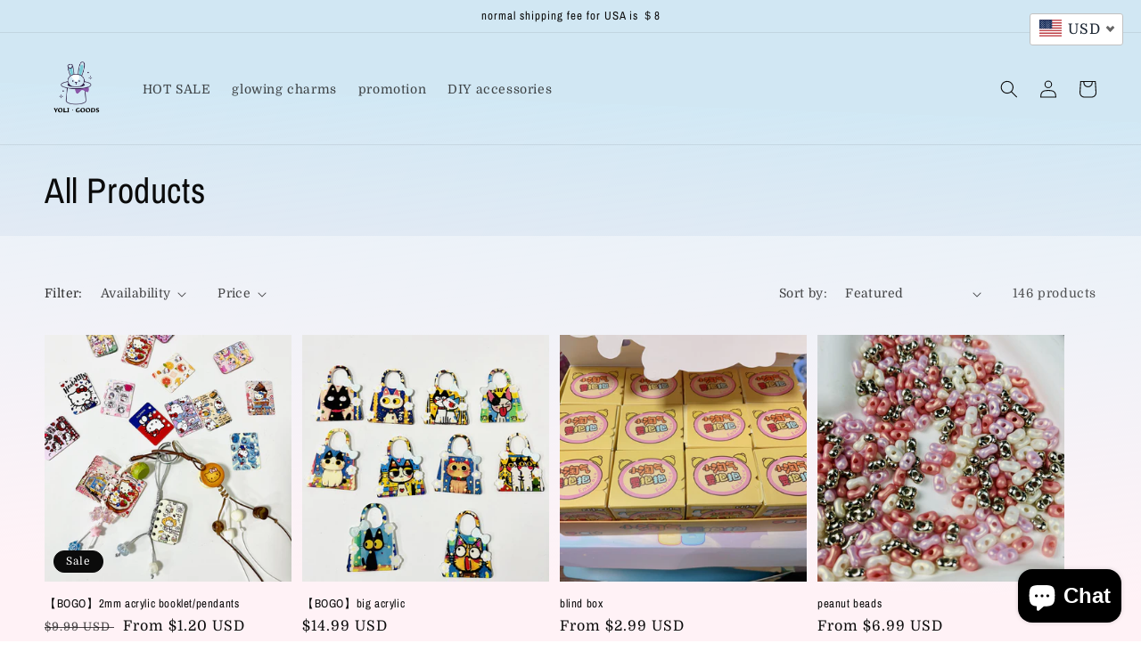

--- FILE ---
content_type: text/html; charset=utf-8
request_url: https://yoligoods.com/en-au/collections/all-products
body_size: 25296
content:
<!doctype html>
<html class="no-js" lang="en">
  <head>
    <meta charset="utf-8">
    <meta http-equiv="X-UA-Compatible" content="IE=edge">
    <meta name="viewport" content="width=device-width,initial-scale=1">
    <meta name="theme-color" content="">
    <link rel="canonical" href="https://yoligoods.com/en-au/collections/all-products">
    <link rel="preconnect" href="https://cdn.shopify.com" crossorigin><link rel="icon" type="image/png" href="//yoligoods.com/cdn/shop/files/YOLI___GOODS__3_-removebg-preview.png?crop=center&height=32&v=1673695903&width=32"><link rel="preconnect" href="https://fonts.shopifycdn.com" crossorigin><title>
      All Products
 &ndash; yolitrade</title>

    

    

<meta property="og:site_name" content="yolitrade">
<meta property="og:url" content="https://yoligoods.com/en-au/collections/all-products">
<meta property="og:title" content="All Products">
<meta property="og:type" content="website">
<meta property="og:description" content="yolitrade"><meta name="twitter:card" content="summary_large_image">
<meta name="twitter:title" content="All Products">
<meta name="twitter:description" content="yolitrade">


    <script src="//yoligoods.com/cdn/shop/t/10/assets/global.js?v=24850326154503943211659079704" defer="defer"></script>
    <script>window.performance && window.performance.mark && window.performance.mark('shopify.content_for_header.start');</script><meta id="shopify-digital-wallet" name="shopify-digital-wallet" content="/61925195958/digital_wallets/dialog">
<meta name="shopify-checkout-api-token" content="0e37e52a92b6905806ac5f4ea8e65404">
<meta id="in-context-paypal-metadata" data-shop-id="61925195958" data-venmo-supported="false" data-environment="production" data-locale="en_US" data-paypal-v4="true" data-currency="USD">
<link rel="alternate" type="application/atom+xml" title="Feed" href="/en-au/collections/all-products.atom" />
<link rel="next" href="/en-au/collections/all-products?page=2">
<link rel="alternate" hreflang="x-default" href="https://yoligoods.com/collections/all-products">
<link rel="alternate" hreflang="en" href="https://yoligoods.com/collections/all-products">
<link rel="alternate" hreflang="en-CA" href="https://yoligoods.com/en-ca/collections/all-products">
<link rel="alternate" hreflang="en-AU" href="https://yoligoods.com/en-au/collections/all-products">
<link rel="alternate" hreflang="en-GB" href="https://yoligoods.com/en-gb/collections/all-products">
<link rel="alternate" hreflang="en-DE" href="https://yoligoods.com/en-de/collections/all-products">
<link rel="alternate" hreflang="en-FR" href="https://yoligoods.com/en-fr/collections/all-products">
<link rel="alternate" hreflang="en-JP" href="https://yoligoods.com/en-jp/collections/all-products">
<link rel="alternate" type="application/json+oembed" href="https://yoligoods.com/en-au/collections/all-products.oembed">
<script async="async" src="/checkouts/internal/preloads.js?locale=en-AU"></script>
<script id="shopify-features" type="application/json">{"accessToken":"0e37e52a92b6905806ac5f4ea8e65404","betas":["rich-media-storefront-analytics"],"domain":"yoligoods.com","predictiveSearch":true,"shopId":61925195958,"locale":"en"}</script>
<script>var Shopify = Shopify || {};
Shopify.shop = "yoligoods.myshopify.com";
Shopify.locale = "en";
Shopify.currency = {"active":"USD","rate":"1.0"};
Shopify.country = "AU";
Shopify.theme = {"name":"Dawn","id":130574549174,"schema_name":"Dawn","schema_version":"6.0.2","theme_store_id":887,"role":"main"};
Shopify.theme.handle = "null";
Shopify.theme.style = {"id":null,"handle":null};
Shopify.cdnHost = "yoligoods.com/cdn";
Shopify.routes = Shopify.routes || {};
Shopify.routes.root = "/en-au/";</script>
<script type="module">!function(o){(o.Shopify=o.Shopify||{}).modules=!0}(window);</script>
<script>!function(o){function n(){var o=[];function n(){o.push(Array.prototype.slice.apply(arguments))}return n.q=o,n}var t=o.Shopify=o.Shopify||{};t.loadFeatures=n(),t.autoloadFeatures=n()}(window);</script>
<script id="shop-js-analytics" type="application/json">{"pageType":"collection"}</script>
<script defer="defer" async type="module" src="//yoligoods.com/cdn/shopifycloud/shop-js/modules/v2/client.init-shop-cart-sync_BApSsMSl.en.esm.js"></script>
<script defer="defer" async type="module" src="//yoligoods.com/cdn/shopifycloud/shop-js/modules/v2/chunk.common_CBoos6YZ.esm.js"></script>
<script type="module">
  await import("//yoligoods.com/cdn/shopifycloud/shop-js/modules/v2/client.init-shop-cart-sync_BApSsMSl.en.esm.js");
await import("//yoligoods.com/cdn/shopifycloud/shop-js/modules/v2/chunk.common_CBoos6YZ.esm.js");

  window.Shopify.SignInWithShop?.initShopCartSync?.({"fedCMEnabled":true,"windoidEnabled":true});

</script>
<script id="__st">var __st={"a":61925195958,"offset":28800,"reqid":"638cca4e-8dd2-40d2-a564-1f57e6bb598e-1768906773","pageurl":"yoligoods.com\/en-au\/collections\/all-products","u":"c33003d8c487","p":"collection","rtyp":"collection","rid":291502817462};</script>
<script>window.ShopifyPaypalV4VisibilityTracking = true;</script>
<script id="captcha-bootstrap">!function(){'use strict';const t='contact',e='account',n='new_comment',o=[[t,t],['blogs',n],['comments',n],[t,'customer']],c=[[e,'customer_login'],[e,'guest_login'],[e,'recover_customer_password'],[e,'create_customer']],r=t=>t.map((([t,e])=>`form[action*='/${t}']:not([data-nocaptcha='true']) input[name='form_type'][value='${e}']`)).join(','),a=t=>()=>t?[...document.querySelectorAll(t)].map((t=>t.form)):[];function s(){const t=[...o],e=r(t);return a(e)}const i='password',u='form_key',d=['recaptcha-v3-token','g-recaptcha-response','h-captcha-response',i],f=()=>{try{return window.sessionStorage}catch{return}},m='__shopify_v',_=t=>t.elements[u];function p(t,e,n=!1){try{const o=window.sessionStorage,c=JSON.parse(o.getItem(e)),{data:r}=function(t){const{data:e,action:n}=t;return t[m]||n?{data:e,action:n}:{data:t,action:n}}(c);for(const[e,n]of Object.entries(r))t.elements[e]&&(t.elements[e].value=n);n&&o.removeItem(e)}catch(o){console.error('form repopulation failed',{error:o})}}const l='form_type',E='cptcha';function T(t){t.dataset[E]=!0}const w=window,h=w.document,L='Shopify',v='ce_forms',y='captcha';let A=!1;((t,e)=>{const n=(g='f06e6c50-85a8-45c8-87d0-21a2b65856fe',I='https://cdn.shopify.com/shopifycloud/storefront-forms-hcaptcha/ce_storefront_forms_captcha_hcaptcha.v1.5.2.iife.js',D={infoText:'Protected by hCaptcha',privacyText:'Privacy',termsText:'Terms'},(t,e,n)=>{const o=w[L][v],c=o.bindForm;if(c)return c(t,g,e,D).then(n);var r;o.q.push([[t,g,e,D],n]),r=I,A||(h.body.append(Object.assign(h.createElement('script'),{id:'captcha-provider',async:!0,src:r})),A=!0)});var g,I,D;w[L]=w[L]||{},w[L][v]=w[L][v]||{},w[L][v].q=[],w[L][y]=w[L][y]||{},w[L][y].protect=function(t,e){n(t,void 0,e),T(t)},Object.freeze(w[L][y]),function(t,e,n,w,h,L){const[v,y,A,g]=function(t,e,n){const i=e?o:[],u=t?c:[],d=[...i,...u],f=r(d),m=r(i),_=r(d.filter((([t,e])=>n.includes(e))));return[a(f),a(m),a(_),s()]}(w,h,L),I=t=>{const e=t.target;return e instanceof HTMLFormElement?e:e&&e.form},D=t=>v().includes(t);t.addEventListener('submit',(t=>{const e=I(t);if(!e)return;const n=D(e)&&!e.dataset.hcaptchaBound&&!e.dataset.recaptchaBound,o=_(e),c=g().includes(e)&&(!o||!o.value);(n||c)&&t.preventDefault(),c&&!n&&(function(t){try{if(!f())return;!function(t){const e=f();if(!e)return;const n=_(t);if(!n)return;const o=n.value;o&&e.removeItem(o)}(t);const e=Array.from(Array(32),(()=>Math.random().toString(36)[2])).join('');!function(t,e){_(t)||t.append(Object.assign(document.createElement('input'),{type:'hidden',name:u})),t.elements[u].value=e}(t,e),function(t,e){const n=f();if(!n)return;const o=[...t.querySelectorAll(`input[type='${i}']`)].map((({name:t})=>t)),c=[...d,...o],r={};for(const[a,s]of new FormData(t).entries())c.includes(a)||(r[a]=s);n.setItem(e,JSON.stringify({[m]:1,action:t.action,data:r}))}(t,e)}catch(e){console.error('failed to persist form',e)}}(e),e.submit())}));const S=(t,e)=>{t&&!t.dataset[E]&&(n(t,e.some((e=>e===t))),T(t))};for(const o of['focusin','change'])t.addEventListener(o,(t=>{const e=I(t);D(e)&&S(e,y())}));const B=e.get('form_key'),M=e.get(l),P=B&&M;t.addEventListener('DOMContentLoaded',(()=>{const t=y();if(P)for(const e of t)e.elements[l].value===M&&p(e,B);[...new Set([...A(),...v().filter((t=>'true'===t.dataset.shopifyCaptcha))])].forEach((e=>S(e,t)))}))}(h,new URLSearchParams(w.location.search),n,t,e,['guest_login'])})(!0,!0)}();</script>
<script integrity="sha256-4kQ18oKyAcykRKYeNunJcIwy7WH5gtpwJnB7kiuLZ1E=" data-source-attribution="shopify.loadfeatures" defer="defer" src="//yoligoods.com/cdn/shopifycloud/storefront/assets/storefront/load_feature-a0a9edcb.js" crossorigin="anonymous"></script>
<script data-source-attribution="shopify.dynamic_checkout.dynamic.init">var Shopify=Shopify||{};Shopify.PaymentButton=Shopify.PaymentButton||{isStorefrontPortableWallets:!0,init:function(){window.Shopify.PaymentButton.init=function(){};var t=document.createElement("script");t.src="https://yoligoods.com/cdn/shopifycloud/portable-wallets/latest/portable-wallets.en.js",t.type="module",document.head.appendChild(t)}};
</script>
<script data-source-attribution="shopify.dynamic_checkout.buyer_consent">
  function portableWalletsHideBuyerConsent(e){var t=document.getElementById("shopify-buyer-consent"),n=document.getElementById("shopify-subscription-policy-button");t&&n&&(t.classList.add("hidden"),t.setAttribute("aria-hidden","true"),n.removeEventListener("click",e))}function portableWalletsShowBuyerConsent(e){var t=document.getElementById("shopify-buyer-consent"),n=document.getElementById("shopify-subscription-policy-button");t&&n&&(t.classList.remove("hidden"),t.removeAttribute("aria-hidden"),n.addEventListener("click",e))}window.Shopify?.PaymentButton&&(window.Shopify.PaymentButton.hideBuyerConsent=portableWalletsHideBuyerConsent,window.Shopify.PaymentButton.showBuyerConsent=portableWalletsShowBuyerConsent);
</script>
<script data-source-attribution="shopify.dynamic_checkout.cart.bootstrap">document.addEventListener("DOMContentLoaded",(function(){function t(){return document.querySelector("shopify-accelerated-checkout-cart, shopify-accelerated-checkout")}if(t())Shopify.PaymentButton.init();else{new MutationObserver((function(e,n){t()&&(Shopify.PaymentButton.init(),n.disconnect())})).observe(document.body,{childList:!0,subtree:!0})}}));
</script>
<link id="shopify-accelerated-checkout-styles" rel="stylesheet" media="screen" href="https://yoligoods.com/cdn/shopifycloud/portable-wallets/latest/accelerated-checkout-backwards-compat.css" crossorigin="anonymous">
<style id="shopify-accelerated-checkout-cart">
        #shopify-buyer-consent {
  margin-top: 1em;
  display: inline-block;
  width: 100%;
}

#shopify-buyer-consent.hidden {
  display: none;
}

#shopify-subscription-policy-button {
  background: none;
  border: none;
  padding: 0;
  text-decoration: underline;
  font-size: inherit;
  cursor: pointer;
}

#shopify-subscription-policy-button::before {
  box-shadow: none;
}

      </style>
<script id="sections-script" data-sections="header,footer" defer="defer" src="//yoligoods.com/cdn/shop/t/10/compiled_assets/scripts.js?v=800"></script>
<script>window.performance && window.performance.mark && window.performance.mark('shopify.content_for_header.end');</script>


    <style data-shopify>
      @font-face {
  font-family: Domine;
  font-weight: 400;
  font-style: normal;
  font-display: swap;
  src: url("//yoligoods.com/cdn/fonts/domine/domine_n4.db7650f19fc5819add9c727a32f1ba7f15f89a56.woff2") format("woff2"),
       url("//yoligoods.com/cdn/fonts/domine/domine_n4.83c0c395d9dcec3568e66c3b52408e6068a5dba8.woff") format("woff");
}

      @font-face {
  font-family: Domine;
  font-weight: 700;
  font-style: normal;
  font-display: swap;
  src: url("//yoligoods.com/cdn/fonts/domine/domine_n7.d520ceeab5a578be739293e6dc0db2ca7409e6d8.woff2") format("woff2"),
       url("//yoligoods.com/cdn/fonts/domine/domine_n7.158567a933096dbe302df89a999ec132c98f0b81.woff") format("woff");
}

      
      
      @font-face {
  font-family: "Archivo Narrow";
  font-weight: 400;
  font-style: normal;
  font-display: swap;
  src: url("//yoligoods.com/cdn/fonts/archivo_narrow/archivonarrow_n4.5c3bab850a22055c235cf940f895d873a8689d70.woff2") format("woff2"),
       url("//yoligoods.com/cdn/fonts/archivo_narrow/archivonarrow_n4.ea12dd22d3319d164475c1d047ae8f973041a9ff.woff") format("woff");
}


      :root {
        --font-body-family: Domine, serif;
        --font-body-style: normal;
        --font-body-weight: 400;
        --font-body-weight-bold: 700;

        --font-heading-family: "Archivo Narrow", sans-serif;
        --font-heading-style: normal;
        --font-heading-weight: 400;

        --font-body-scale: 1.0;
        --font-heading-scale: 1.0;

        --color-base-text: 11, 11, 11;
        --color-shadow: 11, 11, 11;
        --color-base-background-1: 255, 255, 255;
        --color-base-background-2: 239, 250, 249;
        --color-base-solid-button-labels: 255, 255, 255;
        --color-base-outline-button-labels: 18, 18, 18;
        --color-base-accent-1: 11, 11, 11;
        --color-base-accent-2: 11, 11, 11;
        --payment-terms-background-color: #ffffff;

        --gradient-base-background-1: linear-gradient(2deg, rgba(255, 237, 243, 0.7) 12%, rgba(163, 209, 234, 0.29) 82%);
        --gradient-base-background-2: linear-gradient(160deg, rgba(255, 211, 226, 0.45) 23%, rgba(255, 237, 243, 0.702) 96%);
        --gradient-base-accent-1: #0b0b0b;
        --gradient-base-accent-2: #0b0b0b;

        --media-padding: px;
        --media-border-opacity: 0.05;
        --media-border-width: 1px;
        --media-radius: 0px;
        --media-shadow-opacity: 0.0;
        --media-shadow-horizontal-offset: 0px;
        --media-shadow-vertical-offset: 4px;
        --media-shadow-blur-radius: 5px;
        --media-shadow-visible: 0;

        --page-width: 150rem;
        --page-width-margin: 0rem;

        --card-image-padding: 0.0rem;
        --card-corner-radius: 0.0rem;
        --card-text-alignment: left;
        --card-border-width: 0.0rem;
        --card-border-opacity: 0.1;
        --card-shadow-opacity: 0.0;
        --card-shadow-visible: 0;
        --card-shadow-horizontal-offset: 0.0rem;
        --card-shadow-vertical-offset: 0.4rem;
        --card-shadow-blur-radius: 0.5rem;

        --badge-corner-radius: 4.0rem;

        --popup-border-width: 1px;
        --popup-border-opacity: 0.1;
        --popup-corner-radius: 0px;
        --popup-shadow-opacity: 0.0;
        --popup-shadow-horizontal-offset: 0px;
        --popup-shadow-vertical-offset: 4px;
        --popup-shadow-blur-radius: 5px;

        --drawer-border-width: 1px;
        --drawer-border-opacity: 0.1;
        --drawer-shadow-opacity: 0.0;
        --drawer-shadow-horizontal-offset: 0px;
        --drawer-shadow-vertical-offset: 4px;
        --drawer-shadow-blur-radius: 5px;

        --spacing-sections-desktop: 8px;
        --spacing-sections-mobile: 8px;

        --grid-desktop-vertical-spacing: 16px;
        --grid-desktop-horizontal-spacing: 12px;
        --grid-mobile-vertical-spacing: 8px;
        --grid-mobile-horizontal-spacing: 6px;

        --text-boxes-border-opacity: 0.1;
        --text-boxes-border-width: 0px;
        --text-boxes-radius: 0px;
        --text-boxes-shadow-opacity: 0.0;
        --text-boxes-shadow-visible: 0;
        --text-boxes-shadow-horizontal-offset: 0px;
        --text-boxes-shadow-vertical-offset: 4px;
        --text-boxes-shadow-blur-radius: 5px;

        --buttons-radius: 0px;
        --buttons-radius-outset: 0px;
        --buttons-border-width: 0px;
        --buttons-border-opacity: 0.6;
        --buttons-shadow-opacity: 0.0;
        --buttons-shadow-visible: 0;
        --buttons-shadow-horizontal-offset: 4px;
        --buttons-shadow-vertical-offset: 4px;
        --buttons-shadow-blur-radius: 5px;
        --buttons-border-offset: 0px;

        --inputs-radius: 0px;
        --inputs-border-width: 1px;
        --inputs-border-opacity: 0.55;
        --inputs-shadow-opacity: 0.0;
        --inputs-shadow-horizontal-offset: 0px;
        --inputs-margin-offset: 0px;
        --inputs-shadow-vertical-offset: 4px;
        --inputs-shadow-blur-radius: 5px;
        --inputs-radius-outset: 0px;

        --variant-pills-radius: 24px;
        --variant-pills-border-width: 0px;
        --variant-pills-border-opacity: 1.0;
        --variant-pills-shadow-opacity: 0.15;
        --variant-pills-shadow-horizontal-offset: 0px;
        --variant-pills-shadow-vertical-offset: 0px;
        --variant-pills-shadow-blur-radius: 0px;
      }

      *,
      *::before,
      *::after {
        box-sizing: inherit;
      }

      html {
        box-sizing: border-box;
        font-size: calc(var(--font-body-scale) * 62.5%);
        height: 100%;
      }

      body {
        display: grid;
        grid-template-rows: auto auto 1fr auto;
        grid-template-columns: 100%;
        min-height: 100%;
        margin: 0;
        font-size: 1.5rem;
        letter-spacing: 0.06rem;
        line-height: calc(1 + 0.8 / var(--font-body-scale));
        font-family: var(--font-body-family);
        font-style: var(--font-body-style);
        font-weight: var(--font-body-weight);
      }

      @media screen and (min-width: 750px) {
        body {
          font-size: 1.6rem;
        }
      }
    </style>

    <link href="//yoligoods.com/cdn/shop/t/10/assets/base.css?v=19666067365360246481659079706" rel="stylesheet" type="text/css" media="all" />
<link rel="preload" as="font" href="//yoligoods.com/cdn/fonts/domine/domine_n4.db7650f19fc5819add9c727a32f1ba7f15f89a56.woff2" type="font/woff2" crossorigin><link rel="preload" as="font" href="//yoligoods.com/cdn/fonts/archivo_narrow/archivonarrow_n4.5c3bab850a22055c235cf940f895d873a8689d70.woff2" type="font/woff2" crossorigin><link rel="stylesheet" href="//yoligoods.com/cdn/shop/t/10/assets/component-predictive-search.css?v=165644661289088488651659079704" media="print" onload="this.media='all'"><script>document.documentElement.className = document.documentElement.className.replace('no-js', 'js');
    if (Shopify.designMode) {
      document.documentElement.classList.add('shopify-design-mode');
    }
    </script>
  <script src="https://cdn.shopify.com/extensions/5cf9f74c-f6c0-47bb-8f27-7f83770602ae/spurit-multi-currency-switcher-11/assets/mws_switcher_bundle.js" type="text/javascript" defer="defer"></script>
<link href="https://cdn.shopify.com/extensions/5cf9f74c-f6c0-47bb-8f27-7f83770602ae/spurit-multi-currency-switcher-11/assets/mws_switcher_bundle.css" rel="stylesheet" type="text/css" media="all">
<script src="https://cdn.shopify.com/extensions/e4b3a77b-20c9-4161-b1bb-deb87046128d/inbox-1253/assets/inbox-chat-loader.js" type="text/javascript" defer="defer"></script>
<link href="https://monorail-edge.shopifysvc.com" rel="dns-prefetch">
<script>(function(){if ("sendBeacon" in navigator && "performance" in window) {try {var session_token_from_headers = performance.getEntriesByType('navigation')[0].serverTiming.find(x => x.name == '_s').description;} catch {var session_token_from_headers = undefined;}var session_cookie_matches = document.cookie.match(/_shopify_s=([^;]*)/);var session_token_from_cookie = session_cookie_matches && session_cookie_matches.length === 2 ? session_cookie_matches[1] : "";var session_token = session_token_from_headers || session_token_from_cookie || "";function handle_abandonment_event(e) {var entries = performance.getEntries().filter(function(entry) {return /monorail-edge.shopifysvc.com/.test(entry.name);});if (!window.abandonment_tracked && entries.length === 0) {window.abandonment_tracked = true;var currentMs = Date.now();var navigation_start = performance.timing.navigationStart;var payload = {shop_id: 61925195958,url: window.location.href,navigation_start,duration: currentMs - navigation_start,session_token,page_type: "collection"};window.navigator.sendBeacon("https://monorail-edge.shopifysvc.com/v1/produce", JSON.stringify({schema_id: "online_store_buyer_site_abandonment/1.1",payload: payload,metadata: {event_created_at_ms: currentMs,event_sent_at_ms: currentMs}}));}}window.addEventListener('pagehide', handle_abandonment_event);}}());</script>
<script id="web-pixels-manager-setup">(function e(e,d,r,n,o){if(void 0===o&&(o={}),!Boolean(null===(a=null===(i=window.Shopify)||void 0===i?void 0:i.analytics)||void 0===a?void 0:a.replayQueue)){var i,a;window.Shopify=window.Shopify||{};var t=window.Shopify;t.analytics=t.analytics||{};var s=t.analytics;s.replayQueue=[],s.publish=function(e,d,r){return s.replayQueue.push([e,d,r]),!0};try{self.performance.mark("wpm:start")}catch(e){}var l=function(){var e={modern:/Edge?\/(1{2}[4-9]|1[2-9]\d|[2-9]\d{2}|\d{4,})\.\d+(\.\d+|)|Firefox\/(1{2}[4-9]|1[2-9]\d|[2-9]\d{2}|\d{4,})\.\d+(\.\d+|)|Chrom(ium|e)\/(9{2}|\d{3,})\.\d+(\.\d+|)|(Maci|X1{2}).+ Version\/(15\.\d+|(1[6-9]|[2-9]\d|\d{3,})\.\d+)([,.]\d+|)( \(\w+\)|)( Mobile\/\w+|) Safari\/|Chrome.+OPR\/(9{2}|\d{3,})\.\d+\.\d+|(CPU[ +]OS|iPhone[ +]OS|CPU[ +]iPhone|CPU IPhone OS|CPU iPad OS)[ +]+(15[._]\d+|(1[6-9]|[2-9]\d|\d{3,})[._]\d+)([._]\d+|)|Android:?[ /-](13[3-9]|1[4-9]\d|[2-9]\d{2}|\d{4,})(\.\d+|)(\.\d+|)|Android.+Firefox\/(13[5-9]|1[4-9]\d|[2-9]\d{2}|\d{4,})\.\d+(\.\d+|)|Android.+Chrom(ium|e)\/(13[3-9]|1[4-9]\d|[2-9]\d{2}|\d{4,})\.\d+(\.\d+|)|SamsungBrowser\/([2-9]\d|\d{3,})\.\d+/,legacy:/Edge?\/(1[6-9]|[2-9]\d|\d{3,})\.\d+(\.\d+|)|Firefox\/(5[4-9]|[6-9]\d|\d{3,})\.\d+(\.\d+|)|Chrom(ium|e)\/(5[1-9]|[6-9]\d|\d{3,})\.\d+(\.\d+|)([\d.]+$|.*Safari\/(?![\d.]+ Edge\/[\d.]+$))|(Maci|X1{2}).+ Version\/(10\.\d+|(1[1-9]|[2-9]\d|\d{3,})\.\d+)([,.]\d+|)( \(\w+\)|)( Mobile\/\w+|) Safari\/|Chrome.+OPR\/(3[89]|[4-9]\d|\d{3,})\.\d+\.\d+|(CPU[ +]OS|iPhone[ +]OS|CPU[ +]iPhone|CPU IPhone OS|CPU iPad OS)[ +]+(10[._]\d+|(1[1-9]|[2-9]\d|\d{3,})[._]\d+)([._]\d+|)|Android:?[ /-](13[3-9]|1[4-9]\d|[2-9]\d{2}|\d{4,})(\.\d+|)(\.\d+|)|Mobile Safari.+OPR\/([89]\d|\d{3,})\.\d+\.\d+|Android.+Firefox\/(13[5-9]|1[4-9]\d|[2-9]\d{2}|\d{4,})\.\d+(\.\d+|)|Android.+Chrom(ium|e)\/(13[3-9]|1[4-9]\d|[2-9]\d{2}|\d{4,})\.\d+(\.\d+|)|Android.+(UC? ?Browser|UCWEB|U3)[ /]?(15\.([5-9]|\d{2,})|(1[6-9]|[2-9]\d|\d{3,})\.\d+)\.\d+|SamsungBrowser\/(5\.\d+|([6-9]|\d{2,})\.\d+)|Android.+MQ{2}Browser\/(14(\.(9|\d{2,})|)|(1[5-9]|[2-9]\d|\d{3,})(\.\d+|))(\.\d+|)|K[Aa][Ii]OS\/(3\.\d+|([4-9]|\d{2,})\.\d+)(\.\d+|)/},d=e.modern,r=e.legacy,n=navigator.userAgent;return n.match(d)?"modern":n.match(r)?"legacy":"unknown"}(),u="modern"===l?"modern":"legacy",c=(null!=n?n:{modern:"",legacy:""})[u],f=function(e){return[e.baseUrl,"/wpm","/b",e.hashVersion,"modern"===e.buildTarget?"m":"l",".js"].join("")}({baseUrl:d,hashVersion:r,buildTarget:u}),m=function(e){var d=e.version,r=e.bundleTarget,n=e.surface,o=e.pageUrl,i=e.monorailEndpoint;return{emit:function(e){var a=e.status,t=e.errorMsg,s=(new Date).getTime(),l=JSON.stringify({metadata:{event_sent_at_ms:s},events:[{schema_id:"web_pixels_manager_load/3.1",payload:{version:d,bundle_target:r,page_url:o,status:a,surface:n,error_msg:t},metadata:{event_created_at_ms:s}}]});if(!i)return console&&console.warn&&console.warn("[Web Pixels Manager] No Monorail endpoint provided, skipping logging."),!1;try{return self.navigator.sendBeacon.bind(self.navigator)(i,l)}catch(e){}var u=new XMLHttpRequest;try{return u.open("POST",i,!0),u.setRequestHeader("Content-Type","text/plain"),u.send(l),!0}catch(e){return console&&console.warn&&console.warn("[Web Pixels Manager] Got an unhandled error while logging to Monorail."),!1}}}}({version:r,bundleTarget:l,surface:e.surface,pageUrl:self.location.href,monorailEndpoint:e.monorailEndpoint});try{o.browserTarget=l,function(e){var d=e.src,r=e.async,n=void 0===r||r,o=e.onload,i=e.onerror,a=e.sri,t=e.scriptDataAttributes,s=void 0===t?{}:t,l=document.createElement("script"),u=document.querySelector("head"),c=document.querySelector("body");if(l.async=n,l.src=d,a&&(l.integrity=a,l.crossOrigin="anonymous"),s)for(var f in s)if(Object.prototype.hasOwnProperty.call(s,f))try{l.dataset[f]=s[f]}catch(e){}if(o&&l.addEventListener("load",o),i&&l.addEventListener("error",i),u)u.appendChild(l);else{if(!c)throw new Error("Did not find a head or body element to append the script");c.appendChild(l)}}({src:f,async:!0,onload:function(){if(!function(){var e,d;return Boolean(null===(d=null===(e=window.Shopify)||void 0===e?void 0:e.analytics)||void 0===d?void 0:d.initialized)}()){var d=window.webPixelsManager.init(e)||void 0;if(d){var r=window.Shopify.analytics;r.replayQueue.forEach((function(e){var r=e[0],n=e[1],o=e[2];d.publishCustomEvent(r,n,o)})),r.replayQueue=[],r.publish=d.publishCustomEvent,r.visitor=d.visitor,r.initialized=!0}}},onerror:function(){return m.emit({status:"failed",errorMsg:"".concat(f," has failed to load")})},sri:function(e){var d=/^sha384-[A-Za-z0-9+/=]+$/;return"string"==typeof e&&d.test(e)}(c)?c:"",scriptDataAttributes:o}),m.emit({status:"loading"})}catch(e){m.emit({status:"failed",errorMsg:(null==e?void 0:e.message)||"Unknown error"})}}})({shopId: 61925195958,storefrontBaseUrl: "https://yoligoods.com",extensionsBaseUrl: "https://extensions.shopifycdn.com/cdn/shopifycloud/web-pixels-manager",monorailEndpoint: "https://monorail-edge.shopifysvc.com/unstable/produce_batch",surface: "storefront-renderer",enabledBetaFlags: ["2dca8a86"],webPixelsConfigList: [{"id":"shopify-app-pixel","configuration":"{}","eventPayloadVersion":"v1","runtimeContext":"STRICT","scriptVersion":"0450","apiClientId":"shopify-pixel","type":"APP","privacyPurposes":["ANALYTICS","MARKETING"]},{"id":"shopify-custom-pixel","eventPayloadVersion":"v1","runtimeContext":"LAX","scriptVersion":"0450","apiClientId":"shopify-pixel","type":"CUSTOM","privacyPurposes":["ANALYTICS","MARKETING"]}],isMerchantRequest: false,initData: {"shop":{"name":"yolitrade","paymentSettings":{"currencyCode":"USD"},"myshopifyDomain":"yoligoods.myshopify.com","countryCode":"CN","storefrontUrl":"https:\/\/yoligoods.com\/en-au"},"customer":null,"cart":null,"checkout":null,"productVariants":[],"purchasingCompany":null},},"https://yoligoods.com/cdn","fcfee988w5aeb613cpc8e4bc33m6693e112",{"modern":"","legacy":""},{"shopId":"61925195958","storefrontBaseUrl":"https:\/\/yoligoods.com","extensionBaseUrl":"https:\/\/extensions.shopifycdn.com\/cdn\/shopifycloud\/web-pixels-manager","surface":"storefront-renderer","enabledBetaFlags":"[\"2dca8a86\"]","isMerchantRequest":"false","hashVersion":"fcfee988w5aeb613cpc8e4bc33m6693e112","publish":"custom","events":"[[\"page_viewed\",{}],[\"collection_viewed\",{\"collection\":{\"id\":\"291502817462\",\"title\":\"All Products\",\"productVariants\":[{\"price\":{\"amount\":1.99,\"currencyCode\":\"USD\"},\"product\":{\"title\":\"【BOGO】2mm acrylic booklet\/pendants\",\"vendor\":\"senderuina\",\"id\":\"8248155734198\",\"untranslatedTitle\":\"【BOGO】2mm acrylic booklet\/pendants\",\"url\":\"\/en-au\/products\/4cm-3cm-acylic-booklet\",\"type\":\"\"},\"id\":\"44063247925430\",\"image\":{\"src\":\"\/\/yoligoods.com\/cdn\/shop\/files\/2025_06_18_07_01_IMG_3964.jpg?v=1750258020\"},\"sku\":\"\",\"title\":\"2mm thicker \/ 2pcs\",\"untranslatedTitle\":\"2mm thicker \/ 2pcs\"},{\"price\":{\"amount\":14.99,\"currencyCode\":\"USD\"},\"product\":{\"title\":\"【BOGO】big acrylic\",\"vendor\":\"senderuina\",\"id\":\"8250894909622\",\"untranslatedTitle\":\"【BOGO】big acrylic\",\"url\":\"\/en-au\/products\/new-craft-acrylic\",\"type\":\"\"},\"id\":\"44074977198262\",\"image\":{\"src\":\"\/\/yoligoods.com\/cdn\/shop\/files\/2025_06_26_02_32_IMG_4012.jpg?v=1750934370\"},\"sku\":\"\",\"title\":\"10pcs\",\"untranslatedTitle\":\"10pcs\"},{\"price\":{\"amount\":2.99,\"currencyCode\":\"USD\"},\"product\":{\"title\":\"blind box\",\"vendor\":\"senderuina\",\"id\":\"8107562533046\",\"untranslatedTitle\":\"blind box\",\"url\":\"\/en-au\/products\/blind-box\",\"type\":\"\"},\"id\":\"43609828163766\",\"image\":{\"src\":\"\/\/yoligoods.com\/cdn\/shop\/files\/2024_11_30_20_19_IMG_3693.jpg?v=1732971409\"},\"sku\":\"\",\"title\":\"No 1 \/ 1pcs\",\"untranslatedTitle\":\"No 1 \/ 1pcs\"},{\"price\":{\"amount\":6.99,\"currencyCode\":\"USD\"},\"product\":{\"title\":\"peanut beads\",\"vendor\":\"senderuina\",\"id\":\"8104182284470\",\"untranslatedTitle\":\"peanut beads\",\"url\":\"\/en-au\/products\/peanut-beads\",\"type\":\"\"},\"id\":\"43597775601846\",\"image\":{\"src\":\"\/\/yoligoods.com\/cdn\/shop\/files\/2025_02_11_21_12_IMG_3717.jpg?v=1739281785\"},\"sku\":null,\"title\":\"solid \/ 200ml\",\"untranslatedTitle\":\"solid \/ 200ml\"},{\"price\":{\"amount\":3.99,\"currencyCode\":\"USD\"},\"product\":{\"title\":\"resin 2mm\/2.5mm\/3mm no holes beads\",\"vendor\":\"yolitrade\",\"id\":\"8386569011382\",\"untranslatedTitle\":\"resin 2mm\/2.5mm\/3mm no holes beads\",\"url\":\"\/en-au\/products\/resin-2mm-2-5mm-3mm-no-holes-beads\",\"type\":\"\"},\"id\":\"44494530019510\",\"image\":{\"src\":\"\/\/yoligoods.com\/cdn\/shop\/files\/2026_01_08_01_56_IMG_1308.jpg?v=1767871891\"},\"sku\":null,\"title\":\"2mm\/2000pcs\",\"untranslatedTitle\":\"2mm\/2000pcs\"},{\"price\":{\"amount\":6.99,\"currencyCode\":\"USD\"},\"product\":{\"title\":\"glass bubble no holes beads\",\"vendor\":\"yolitrade\",\"id\":\"8386570191030\",\"untranslatedTitle\":\"glass bubble no holes beads\",\"url\":\"\/en-au\/products\/glass-bubble-no-holes-beads\",\"type\":\"\"},\"id\":\"44494539227318\",\"image\":{\"src\":\"\/\/yoligoods.com\/cdn\/shop\/files\/20260108032148_46_38.jpg?v=1767871936\"},\"sku\":null,\"title\":\"non-luminous\/50ml\",\"untranslatedTitle\":\"non-luminous\/50ml\"},{\"price\":{\"amount\":7.99,\"currencyCode\":\"USD\"},\"product\":{\"title\":\"pompom no holes beads\",\"vendor\":\"yolitrade\",\"id\":\"8386572091574\",\"untranslatedTitle\":\"pompom no holes beads\",\"url\":\"\/en-au\/products\/pompom-no-holes-beads\",\"type\":\"\"},\"id\":\"44494550007990\",\"image\":{\"src\":\"\/\/yoligoods.com\/cdn\/shop\/files\/2026_01_08_02_33_IMG_1311.jpg?v=1767872138\"},\"sku\":null,\"title\":\"1cm\/400pcs\",\"untranslatedTitle\":\"1cm\/400pcs\"},{\"price\":{\"amount\":2.99,\"currencyCode\":\"USD\"},\"product\":{\"title\":\"3mm\/200 pieces metal spacer\",\"vendor\":\"yolitrade\",\"id\":\"8381915332790\",\"untranslatedTitle\":\"3mm\/200 pieces metal spacer\",\"url\":\"\/en-au\/products\/3mm-200-pieces-metal-spacer\",\"type\":\"\"},\"id\":\"44475993555126\",\"image\":{\"src\":\"\/\/yoligoods.com\/cdn\/shop\/files\/f1abf0fd829c431e9ba610debc71748d_tplv-aphluv4xwc-origin-jpeg.jpg?v=1766761160\"},\"sku\":null,\"title\":\"silver\/200 pieces\",\"untranslatedTitle\":\"silver\/200 pieces\"},{\"price\":{\"amount\":1.35,\"currencyCode\":\"USD\"},\"product\":{\"title\":\"30mm*12mm metal rose pedant\",\"vendor\":\"yolitrade\",\"id\":\"8370378670262\",\"untranslatedTitle\":\"30mm*12mm metal rose pedant\",\"url\":\"\/en-au\/products\/30mm-12mm-metal-rose-pedant\",\"type\":\"\"},\"id\":\"44437764276406\",\"image\":{\"src\":\"\/\/yoligoods.com\/cdn\/shop\/files\/2025_12_03_04_51_IMG_1144.jpg?v=1764773177\"},\"sku\":null,\"title\":\"gold \/ 1 piece\",\"untranslatedTitle\":\"gold \/ 1 piece\"},{\"price\":{\"amount\":2.99,\"currencyCode\":\"USD\"},\"product\":{\"title\":\"30mm*15mm metal shooting star pedant\",\"vendor\":\"yolitrade\",\"id\":\"8370740920502\",\"untranslatedTitle\":\"30mm*15mm metal shooting star pedant\",\"url\":\"\/en-au\/products\/30mm-15mm-metal-shooting-star-pedant\",\"type\":\"\"},\"id\":\"44440186618038\",\"image\":{\"src\":\"\/\/yoligoods.com\/cdn\/shop\/files\/2025_12_04_04_35_IMG_1150.jpg?v=1764859991\"},\"sku\":null,\"title\":\"mix color \/ 10 pieces\",\"untranslatedTitle\":\"mix color \/ 10 pieces\"},{\"price\":{\"amount\":2.59,\"currencyCode\":\"USD\"},\"product\":{\"title\":\"25mm*15mm metal ribbon pedant\",\"vendor\":\"yolitrade\",\"id\":\"8370740986038\",\"untranslatedTitle\":\"25mm*15mm metal ribbon pedant\",\"url\":\"\/en-au\/products\/30mm-15mm-metal-shooting-star-pedant-%E5%89%AF%E6%9C%AC\",\"type\":\"\"},\"id\":\"44440186781878\",\"image\":{\"src\":\"\/\/yoligoods.com\/cdn\/shop\/files\/2025_12_04_04_32_IMG_1147_f65add5c-3fdc-444a-bd08-0d68276c7ec5.jpg?v=1764860344\"},\"sku\":null,\"title\":\"mix color \/ 10 pieces\",\"untranslatedTitle\":\"mix color \/ 10 pieces\"},{\"price\":{\"amount\":2.99,\"currencyCode\":\"USD\"},\"product\":{\"title\":\"metal butterfly beads\",\"vendor\":\"yolitrade\",\"id\":\"8367961669814\",\"untranslatedTitle\":\"metal butterfly beads\",\"url\":\"\/en-au\/products\/metal-butterfly-beads\",\"type\":\"\"},\"id\":\"44427127849142\",\"image\":{\"src\":\"\/\/yoligoods.com\/cdn\/shop\/files\/2025_11_06_06_37_IMG_0774.jpg?v=1764430529\"},\"sku\":null,\"title\":\"20pieces\",\"untranslatedTitle\":\"20pieces\"},{\"price\":{\"amount\":2.99,\"currencyCode\":\"USD\"},\"product\":{\"title\":\"metal star connector\",\"vendor\":\"yolitrade\",\"id\":\"8365103775926\",\"untranslatedTitle\":\"metal star connector\",\"url\":\"\/en-au\/products\/tetrahedron-double-holes\",\"type\":\"\"},\"id\":\"44427190599862\",\"image\":{\"src\":\"\/\/yoligoods.com\/cdn\/shop\/files\/2025_11_18_01_08_IMG_0986.jpg?v=1764082169\"},\"sku\":null,\"title\":\"silver \/ 20 piece\",\"untranslatedTitle\":\"silver \/ 20 piece\"},{\"price\":{\"amount\":1.99,\"currencyCode\":\"USD\"},\"product\":{\"title\":\"【10mm\/8mm】stainless steel jump rings\",\"vendor\":\"yolitrade\",\"id\":\"8349501620406\",\"untranslatedTitle\":\"【10mm\/8mm】stainless steel jump rings\",\"url\":\"\/en-au\/products\/stainless-steel-jump-rings-10cm-8cm\",\"type\":\"\"},\"id\":\"44371185500342\",\"image\":{\"src\":\"\/\/yoligoods.com\/cdn\/shop\/files\/2025_10_31_02_54_IMG_0769_0014365f-24f3-432d-9f25-49e8bf46d7ee.jpg?v=1761904942\"},\"sku\":null,\"title\":\"8mm\/100pieces \/ light silver color\",\"untranslatedTitle\":\"8mm\/100pieces \/ light silver color\"},{\"price\":{\"amount\":2.99,\"currencyCode\":\"USD\"},\"product\":{\"title\":\"4mm metal spacer\",\"vendor\":\"yolitrade\",\"id\":\"8319796674742\",\"untranslatedTitle\":\"4mm metal spacer\",\"url\":\"\/en-au\/products\/4mm-spacer\",\"type\":\"\"},\"id\":\"44287033245878\",\"image\":{\"src\":\"\/\/yoligoods.com\/cdn\/shop\/files\/2025_09_19_01_23_IMG_0322.jpg?v=1758289216\"},\"sku\":null,\"title\":\"1bag\/100pcs\",\"untranslatedTitle\":\"1bag\/100pcs\"},{\"price\":{\"amount\":1.99,\"currencyCode\":\"USD\"},\"product\":{\"title\":\"tiny spring\",\"vendor\":\"yolitrade\",\"id\":\"8319796871350\",\"untranslatedTitle\":\"tiny spring\",\"url\":\"\/en-au\/products\/tiny-spring\",\"type\":\"\"},\"id\":\"44287033704630\",\"image\":{\"src\":\"\/\/yoligoods.com\/cdn\/shop\/files\/2025_09_19_06_46_IMG_0736.jpg?v=1758290017\"},\"sku\":null,\"title\":\"1bag\/20pcs \/ mix color\",\"untranslatedTitle\":\"1bag\/20pcs \/ mix color\"}]}}]]"});</script><script>
  window.ShopifyAnalytics = window.ShopifyAnalytics || {};
  window.ShopifyAnalytics.meta = window.ShopifyAnalytics.meta || {};
  window.ShopifyAnalytics.meta.currency = 'USD';
  var meta = {"products":[{"id":8248155734198,"gid":"gid:\/\/shopify\/Product\/8248155734198","vendor":"senderuina","type":"","handle":"4cm-3cm-acylic-booklet","variants":[{"id":44063247925430,"price":199,"name":"【BOGO】2mm acrylic booklet\/pendants - 2mm thicker \/ 2pcs","public_title":"2mm thicker \/ 2pcs","sku":""},{"id":44063247958198,"price":699,"name":"【BOGO】2mm acrylic booklet\/pendants - 2mm thicker \/ 10pcs","public_title":"2mm thicker \/ 10pcs","sku":""},{"id":44063247990966,"price":120,"name":"【BOGO】2mm acrylic booklet\/pendants - 1mm thicker \/ 2pcs","public_title":"1mm thicker \/ 2pcs","sku":""},{"id":44063248023734,"price":499,"name":"【BOGO】2mm acrylic booklet\/pendants - 1mm thicker \/ 10pcs","public_title":"1mm thicker \/ 10pcs","sku":""}],"remote":false},{"id":8250894909622,"gid":"gid:\/\/shopify\/Product\/8250894909622","vendor":"senderuina","type":"","handle":"new-craft-acrylic","variants":[{"id":44074977198262,"price":1499,"name":"【BOGO】big acrylic - 10pcs","public_title":"10pcs","sku":""}],"remote":false},{"id":8107562533046,"gid":"gid:\/\/shopify\/Product\/8107562533046","vendor":"senderuina","type":"","handle":"blind-box","variants":[{"id":43609828163766,"price":299,"name":"blind box - No 1 \/ 1pcs","public_title":"No 1 \/ 1pcs","sku":""},{"id":43647030886582,"price":1299,"name":"blind box - No 1 \/ 5pcs","public_title":"No 1 \/ 5pcs","sku":null},{"id":43646968266934,"price":399,"name":"blind box - No 2 \/ 1pcs","public_title":"No 2 \/ 1pcs","sku":null},{"id":43647030919350,"price":1799,"name":"blind box - No 2 \/ 5pcs","public_title":"No 2 \/ 5pcs","sku":null},{"id":43646968299702,"price":699,"name":"blind box - No 3 \/ 1pcs","public_title":"No 3 \/ 1pcs","sku":null},{"id":43647030952118,"price":3199,"name":"blind box - No 3 \/ 5pcs","public_title":"No 3 \/ 5pcs","sku":null},{"id":43646968332470,"price":999,"name":"blind box - No 4 \/ 1pcs","public_title":"No 4 \/ 1pcs","sku":null},{"id":43647030984886,"price":4500,"name":"blind box - No 4 \/ 5pcs","public_title":"No 4 \/ 5pcs","sku":null},{"id":43671224942774,"price":1499,"name":"blind box - No 5 \/ 1pcs","public_title":"No 5 \/ 1pcs","sku":null},{"id":43671224975542,"price":7199,"name":"blind box - No 5 \/ 5pcs","public_title":"No 5 \/ 5pcs","sku":null},{"id":43708305309878,"price":1999,"name":"blind box - No 6 \/ 1pcs","public_title":"No 6 \/ 1pcs","sku":null},{"id":43708305342646,"price":9500,"name":"blind box - No 6 \/ 5pcs","public_title":"No 6 \/ 5pcs","sku":null},{"id":43910105202870,"price":2499,"name":"blind box - No 7 \/ 1pcs","public_title":"No 7 \/ 1pcs","sku":null},{"id":43910105235638,"price":11599,"name":"blind box - No 7 \/ 5pcs","public_title":"No 7 \/ 5pcs","sku":null},{"id":44051595526326,"price":3999,"name":"blind box - No 8 \/ 1pcs","public_title":"No 8 \/ 1pcs","sku":null},{"id":44051595559094,"price":17000,"name":"blind box - No 8 \/ 5pcs","public_title":"No 8 \/ 5pcs","sku":null}],"remote":false},{"id":8104182284470,"gid":"gid:\/\/shopify\/Product\/8104182284470","vendor":"senderuina","type":"","handle":"peanut-beads","variants":[{"id":43597775601846,"price":699,"name":"peanut beads - solid \/ 200ml","public_title":"solid \/ 200ml","sku":null},{"id":43597775634614,"price":2999,"name":"peanut beads - solid \/ 1000ml","public_title":"solid \/ 1000ml","sku":null},{"id":43620287086774,"price":899,"name":"peanut beads - high class \/ 200ml","public_title":"high class \/ 200ml","sku":null},{"id":43620287119542,"price":3999,"name":"peanut beads - high class \/ 1000ml","public_title":"high class \/ 1000ml","sku":null},{"id":43660023496886,"price":799,"name":"peanut beads - medium\/big size \/ 200ml","public_title":"medium\/big size \/ 200ml","sku":null},{"id":43660023529654,"price":3399,"name":"peanut beads - medium\/big size \/ 1000ml","public_title":"medium\/big size \/ 1000ml","sku":null}],"remote":false},{"id":8386569011382,"gid":"gid:\/\/shopify\/Product\/8386569011382","vendor":"yolitrade","type":"","handle":"resin-2mm-2-5mm-3mm-no-holes-beads","variants":[{"id":44494530019510,"price":399,"name":"resin 2mm\/2.5mm\/3mm no holes beads - 2mm\/2000pcs","public_title":"2mm\/2000pcs","sku":null},{"id":44494530052278,"price":399,"name":"resin 2mm\/2.5mm\/3mm no holes beads - 2.5mm\/2000pcs","public_title":"2.5mm\/2000pcs","sku":null},{"id":44494530085046,"price":399,"name":"resin 2mm\/2.5mm\/3mm no holes beads - 3mm\/1400pcs","public_title":"3mm\/1400pcs","sku":null}],"remote":false},{"id":8386570191030,"gid":"gid:\/\/shopify\/Product\/8386570191030","vendor":"yolitrade","type":"","handle":"glass-bubble-no-holes-beads","variants":[{"id":44494539227318,"price":699,"name":"glass bubble no holes beads - non-luminous\/50ml","public_title":"non-luminous\/50ml","sku":null},{"id":44494539194550,"price":799,"name":"glass bubble no holes beads - luminous\/50ml","public_title":"luminous\/50ml","sku":null}],"remote":false},{"id":8386572091574,"gid":"gid:\/\/shopify\/Product\/8386572091574","vendor":"yolitrade","type":"","handle":"pompom-no-holes-beads","variants":[{"id":44494550007990,"price":799,"name":"pompom no holes beads - 1cm\/400pcs","public_title":"1cm\/400pcs","sku":null},{"id":44494550040758,"price":799,"name":"pompom no holes beads - 1.5cm\/200pcs","public_title":"1.5cm\/200pcs","sku":null},{"id":44494550073526,"price":799,"name":"pompom no holes beads - mix","public_title":"mix","sku":null}],"remote":false},{"id":8381915332790,"gid":"gid:\/\/shopify\/Product\/8381915332790","vendor":"yolitrade","type":"","handle":"3mm-200-pieces-metal-spacer","variants":[{"id":44475993555126,"price":299,"name":"3mm\/200 pieces metal spacer - silver\/200 pieces","public_title":"silver\/200 pieces","sku":null}],"remote":false},{"id":8370378670262,"gid":"gid:\/\/shopify\/Product\/8370378670262","vendor":"yolitrade","type":"","handle":"30mm-12mm-metal-rose-pedant","variants":[{"id":44437764276406,"price":135,"name":"30mm*12mm metal rose pedant - gold \/ 1 piece","public_title":"gold \/ 1 piece","sku":null},{"id":44437764309174,"price":499,"name":"30mm*12mm metal rose pedant - gold \/ 5 pieces","public_title":"gold \/ 5 pieces","sku":null},{"id":44437764341942,"price":135,"name":"30mm*12mm metal rose pedant - silver \/ 1 piece","public_title":"silver \/ 1 piece","sku":null},{"id":44437764374710,"price":499,"name":"30mm*12mm metal rose pedant - silver \/ 5 pieces","public_title":"silver \/ 5 pieces","sku":null}],"remote":false},{"id":8370740920502,"gid":"gid:\/\/shopify\/Product\/8370740920502","vendor":"yolitrade","type":"","handle":"30mm-15mm-metal-shooting-star-pedant","variants":[{"id":44440186618038,"price":299,"name":"30mm*15mm metal shooting star pedant - mix color \/ 10 pieces","public_title":"mix color \/ 10 pieces","sku":null},{"id":44440186650806,"price":1199,"name":"30mm*15mm metal shooting star pedant - mix color \/ 50 pieces","public_title":"mix color \/ 50 pieces","sku":null},{"id":44440186683574,"price":299,"name":"30mm*15mm metal shooting star pedant - silver color \/ 10 pieces","public_title":"silver color \/ 10 pieces","sku":null},{"id":44440186716342,"price":1199,"name":"30mm*15mm metal shooting star pedant - silver color \/ 50 pieces","public_title":"silver color \/ 50 pieces","sku":null}],"remote":false},{"id":8370740986038,"gid":"gid:\/\/shopify\/Product\/8370740986038","vendor":"yolitrade","type":"","handle":"30mm-15mm-metal-shooting-star-pedant-副本","variants":[{"id":44440186781878,"price":259,"name":"25mm*15mm metal ribbon pedant - mix color \/ 10 pieces","public_title":"mix color \/ 10 pieces","sku":null},{"id":44440186814646,"price":999,"name":"25mm*15mm metal ribbon pedant - mix color \/ 50 pieces","public_title":"mix color \/ 50 pieces","sku":null},{"id":44440186847414,"price":259,"name":"25mm*15mm metal ribbon pedant - silver color \/ 10 pieces","public_title":"silver color \/ 10 pieces","sku":null},{"id":44440186880182,"price":999,"name":"25mm*15mm metal ribbon pedant - silver color \/ 50 pieces","public_title":"silver color \/ 50 pieces","sku":null}],"remote":false},{"id":8367961669814,"gid":"gid:\/\/shopify\/Product\/8367961669814","vendor":"yolitrade","type":"","handle":"metal-butterfly-beads","variants":[{"id":44427127849142,"price":299,"name":"metal butterfly beads - 20pieces","public_title":"20pieces","sku":null}],"remote":false},{"id":8365103775926,"gid":"gid:\/\/shopify\/Product\/8365103775926","vendor":"yolitrade","type":"","handle":"tetrahedron-double-holes","variants":[{"id":44427190599862,"price":299,"name":"metal star connector - silver \/ 20 piece","public_title":"silver \/ 20 piece","sku":null},{"id":44427190632630,"price":999,"name":"metal star connector - silver \/ 100 pieces","public_title":"silver \/ 100 pieces","sku":null},{"id":44427190665398,"price":299,"name":"metal star connector - mix color \/ 20 piece","public_title":"mix color \/ 20 piece","sku":null},{"id":44427190698166,"price":999,"name":"metal star connector - mix color \/ 100 pieces","public_title":"mix color \/ 100 pieces","sku":null}],"remote":false},{"id":8349501620406,"gid":"gid:\/\/shopify\/Product\/8349501620406","vendor":"yolitrade","type":"","handle":"stainless-steel-jump-rings-10cm-8cm","variants":[{"id":44371185500342,"price":199,"name":"【10mm\/8mm】stainless steel jump rings - 8mm\/100pieces \/ light silver color","public_title":"8mm\/100pieces \/ light silver color","sku":null},{"id":44371185533110,"price":199,"name":"【10mm\/8mm】stainless steel jump rings - 8mm\/100pieces \/ medium dark","public_title":"8mm\/100pieces \/ medium dark","sku":null},{"id":44371185565878,"price":199,"name":"【10mm\/8mm】stainless steel jump rings - 8mm\/100pieces \/ colorful mix","public_title":"8mm\/100pieces \/ colorful mix","sku":null},{"id":44371185598646,"price":299,"name":"【10mm\/8mm】stainless steel jump rings - 8mm\/100pieces \/ extra dark color","public_title":"8mm\/100pieces \/ extra dark color","sku":null},{"id":44371185631414,"price":199,"name":"【10mm\/8mm】stainless steel jump rings - 8mm\/100pieces \/ gold color","public_title":"8mm\/100pieces \/ gold color","sku":null},{"id":44371185664182,"price":199,"name":"【10mm\/8mm】stainless steel jump rings - 10mm\/50pieces \/ light silver color","public_title":"10mm\/50pieces \/ light silver color","sku":null},{"id":44371185696950,"price":199,"name":"【10mm\/8mm】stainless steel jump rings - 10mm\/50pieces \/ medium dark","public_title":"10mm\/50pieces \/ medium dark","sku":null},{"id":44371185729718,"price":199,"name":"【10mm\/8mm】stainless steel jump rings - 10mm\/50pieces \/ colorful mix","public_title":"10mm\/50pieces \/ colorful mix","sku":null},{"id":44371185762486,"price":199,"name":"【10mm\/8mm】stainless steel jump rings - 10mm\/50pieces \/ extra dark color","public_title":"10mm\/50pieces \/ extra dark color","sku":null},{"id":44371185795254,"price":199,"name":"【10mm\/8mm】stainless steel jump rings - 10mm\/50pieces \/ gold color","public_title":"10mm\/50pieces \/ gold color","sku":null}],"remote":false},{"id":8319796674742,"gid":"gid:\/\/shopify\/Product\/8319796674742","vendor":"yolitrade","type":"","handle":"4mm-spacer","variants":[{"id":44287033245878,"price":299,"name":"4mm metal spacer - 1bag\/100pcs","public_title":"1bag\/100pcs","sku":null},{"id":44287033278646,"price":1299,"name":"4mm metal spacer - 5bags\/500pcs","public_title":"5bags\/500pcs","sku":null}],"remote":false},{"id":8319796871350,"gid":"gid:\/\/shopify\/Product\/8319796871350","vendor":"yolitrade","type":"","handle":"tiny-spring","variants":[{"id":44287033704630,"price":199,"name":"tiny spring - 1bag\/20pcs \/ mix color","public_title":"1bag\/20pcs \/ mix color","sku":null},{"id":44311857332406,"price":199,"name":"tiny spring - 1bag\/20pcs \/ silver color","public_title":"1bag\/20pcs \/ silver color","sku":null},{"id":44287033737398,"price":799,"name":"tiny spring - 5bags\/100pcs \/ mix color","public_title":"5bags\/100pcs \/ mix color","sku":null},{"id":44311857365174,"price":799,"name":"tiny spring - 5bags\/100pcs \/ silver color","public_title":"5bags\/100pcs \/ silver color","sku":null}],"remote":false}],"page":{"pageType":"collection","resourceType":"collection","resourceId":291502817462,"requestId":"638cca4e-8dd2-40d2-a564-1f57e6bb598e-1768906773"}};
  for (var attr in meta) {
    window.ShopifyAnalytics.meta[attr] = meta[attr];
  }
</script>
<script class="analytics">
  (function () {
    var customDocumentWrite = function(content) {
      var jquery = null;

      if (window.jQuery) {
        jquery = window.jQuery;
      } else if (window.Checkout && window.Checkout.$) {
        jquery = window.Checkout.$;
      }

      if (jquery) {
        jquery('body').append(content);
      }
    };

    var hasLoggedConversion = function(token) {
      if (token) {
        return document.cookie.indexOf('loggedConversion=' + token) !== -1;
      }
      return false;
    }

    var setCookieIfConversion = function(token) {
      if (token) {
        var twoMonthsFromNow = new Date(Date.now());
        twoMonthsFromNow.setMonth(twoMonthsFromNow.getMonth() + 2);

        document.cookie = 'loggedConversion=' + token + '; expires=' + twoMonthsFromNow;
      }
    }

    var trekkie = window.ShopifyAnalytics.lib = window.trekkie = window.trekkie || [];
    if (trekkie.integrations) {
      return;
    }
    trekkie.methods = [
      'identify',
      'page',
      'ready',
      'track',
      'trackForm',
      'trackLink'
    ];
    trekkie.factory = function(method) {
      return function() {
        var args = Array.prototype.slice.call(arguments);
        args.unshift(method);
        trekkie.push(args);
        return trekkie;
      };
    };
    for (var i = 0; i < trekkie.methods.length; i++) {
      var key = trekkie.methods[i];
      trekkie[key] = trekkie.factory(key);
    }
    trekkie.load = function(config) {
      trekkie.config = config || {};
      trekkie.config.initialDocumentCookie = document.cookie;
      var first = document.getElementsByTagName('script')[0];
      var script = document.createElement('script');
      script.type = 'text/javascript';
      script.onerror = function(e) {
        var scriptFallback = document.createElement('script');
        scriptFallback.type = 'text/javascript';
        scriptFallback.onerror = function(error) {
                var Monorail = {
      produce: function produce(monorailDomain, schemaId, payload) {
        var currentMs = new Date().getTime();
        var event = {
          schema_id: schemaId,
          payload: payload,
          metadata: {
            event_created_at_ms: currentMs,
            event_sent_at_ms: currentMs
          }
        };
        return Monorail.sendRequest("https://" + monorailDomain + "/v1/produce", JSON.stringify(event));
      },
      sendRequest: function sendRequest(endpointUrl, payload) {
        // Try the sendBeacon API
        if (window && window.navigator && typeof window.navigator.sendBeacon === 'function' && typeof window.Blob === 'function' && !Monorail.isIos12()) {
          var blobData = new window.Blob([payload], {
            type: 'text/plain'
          });

          if (window.navigator.sendBeacon(endpointUrl, blobData)) {
            return true;
          } // sendBeacon was not successful

        } // XHR beacon

        var xhr = new XMLHttpRequest();

        try {
          xhr.open('POST', endpointUrl);
          xhr.setRequestHeader('Content-Type', 'text/plain');
          xhr.send(payload);
        } catch (e) {
          console.log(e);
        }

        return false;
      },
      isIos12: function isIos12() {
        return window.navigator.userAgent.lastIndexOf('iPhone; CPU iPhone OS 12_') !== -1 || window.navigator.userAgent.lastIndexOf('iPad; CPU OS 12_') !== -1;
      }
    };
    Monorail.produce('monorail-edge.shopifysvc.com',
      'trekkie_storefront_load_errors/1.1',
      {shop_id: 61925195958,
      theme_id: 130574549174,
      app_name: "storefront",
      context_url: window.location.href,
      source_url: "//yoligoods.com/cdn/s/trekkie.storefront.cd680fe47e6c39ca5d5df5f0a32d569bc48c0f27.min.js"});

        };
        scriptFallback.async = true;
        scriptFallback.src = '//yoligoods.com/cdn/s/trekkie.storefront.cd680fe47e6c39ca5d5df5f0a32d569bc48c0f27.min.js';
        first.parentNode.insertBefore(scriptFallback, first);
      };
      script.async = true;
      script.src = '//yoligoods.com/cdn/s/trekkie.storefront.cd680fe47e6c39ca5d5df5f0a32d569bc48c0f27.min.js';
      first.parentNode.insertBefore(script, first);
    };
    trekkie.load(
      {"Trekkie":{"appName":"storefront","development":false,"defaultAttributes":{"shopId":61925195958,"isMerchantRequest":null,"themeId":130574549174,"themeCityHash":"2394603413513855764","contentLanguage":"en","currency":"USD","eventMetadataId":"ad50fdd7-db00-4c42-874b-ad384cbfcb93"},"isServerSideCookieWritingEnabled":true,"monorailRegion":"shop_domain","enabledBetaFlags":["65f19447"]},"Session Attribution":{},"S2S":{"facebookCapiEnabled":false,"source":"trekkie-storefront-renderer","apiClientId":580111}}
    );

    var loaded = false;
    trekkie.ready(function() {
      if (loaded) return;
      loaded = true;

      window.ShopifyAnalytics.lib = window.trekkie;

      var originalDocumentWrite = document.write;
      document.write = customDocumentWrite;
      try { window.ShopifyAnalytics.merchantGoogleAnalytics.call(this); } catch(error) {};
      document.write = originalDocumentWrite;

      window.ShopifyAnalytics.lib.page(null,{"pageType":"collection","resourceType":"collection","resourceId":291502817462,"requestId":"638cca4e-8dd2-40d2-a564-1f57e6bb598e-1768906773","shopifyEmitted":true});

      var match = window.location.pathname.match(/checkouts\/(.+)\/(thank_you|post_purchase)/)
      var token = match? match[1]: undefined;
      if (!hasLoggedConversion(token)) {
        setCookieIfConversion(token);
        window.ShopifyAnalytics.lib.track("Viewed Product Category",{"currency":"USD","category":"Collection: all-products","collectionName":"all-products","collectionId":291502817462,"nonInteraction":true},undefined,undefined,{"shopifyEmitted":true});
      }
    });


        var eventsListenerScript = document.createElement('script');
        eventsListenerScript.async = true;
        eventsListenerScript.src = "//yoligoods.com/cdn/shopifycloud/storefront/assets/shop_events_listener-3da45d37.js";
        document.getElementsByTagName('head')[0].appendChild(eventsListenerScript);

})();</script>
<script
  defer
  src="https://yoligoods.com/cdn/shopifycloud/perf-kit/shopify-perf-kit-3.0.4.min.js"
  data-application="storefront-renderer"
  data-shop-id="61925195958"
  data-render-region="gcp-us-central1"
  data-page-type="collection"
  data-theme-instance-id="130574549174"
  data-theme-name="Dawn"
  data-theme-version="6.0.2"
  data-monorail-region="shop_domain"
  data-resource-timing-sampling-rate="10"
  data-shs="true"
  data-shs-beacon="true"
  data-shs-export-with-fetch="true"
  data-shs-logs-sample-rate="1"
  data-shs-beacon-endpoint="https://yoligoods.com/api/collect"
></script>
</head>

  <body class="gradient">
    <a class="skip-to-content-link button visually-hidden" href="#MainContent">
      Skip to content
    </a>

<script src="//yoligoods.com/cdn/shop/t/10/assets/cart.js?v=109724734533284534861659079704" defer="defer"></script>

<style>
  .drawer {
    visibility: hidden;
  }
</style>

<cart-drawer class="drawer is-empty">
  <div id="CartDrawer" class="cart-drawer">
    <div id="CartDrawer-Overlay"class="cart-drawer__overlay"></div>
    <div class="drawer__inner" role="dialog" aria-modal="true" aria-label="Your cart" tabindex="-1"><div class="drawer__inner-empty">
          <div class="cart-drawer__warnings center">
            <div class="cart-drawer__empty-content">
              <h2 class="cart__empty-text">Your cart is empty</h2>
              <button class="drawer__close" type="button" onclick="this.closest('cart-drawer').close()" aria-label="Close"><svg xmlns="http://www.w3.org/2000/svg" aria-hidden="true" focusable="false" role="presentation" class="icon icon-close" fill="none" viewBox="0 0 18 17">
  <path d="M.865 15.978a.5.5 0 00.707.707l7.433-7.431 7.579 7.282a.501.501 0 00.846-.37.5.5 0 00-.153-.351L9.712 8.546l7.417-7.416a.5.5 0 10-.707-.708L8.991 7.853 1.413.573a.5.5 0 10-.693.72l7.563 7.268-7.418 7.417z" fill="currentColor">
</svg>
</button>
              <a href="/en-au/collections/all" class="button">
                Continue shopping
              </a><p class="cart__login-title h3">Have an account?</p>
                <p class="cart__login-paragraph">
                  <a href="/en-au/account/login" class="link underlined-link">Log in</a> to check out faster.
                </p></div>
          </div></div><div class="drawer__header">
        <h2 class="drawer__heading">Your cart</h2>
        <button class="drawer__close" type="button" onclick="this.closest('cart-drawer').close()" aria-label="Close"><svg xmlns="http://www.w3.org/2000/svg" aria-hidden="true" focusable="false" role="presentation" class="icon icon-close" fill="none" viewBox="0 0 18 17">
  <path d="M.865 15.978a.5.5 0 00.707.707l7.433-7.431 7.579 7.282a.501.501 0 00.846-.37.5.5 0 00-.153-.351L9.712 8.546l7.417-7.416a.5.5 0 10-.707-.708L8.991 7.853 1.413.573a.5.5 0 10-.693.72l7.563 7.268-7.418 7.417z" fill="currentColor">
</svg>
</button>
      </div>
      <cart-drawer-items class=" is-empty">
        <form action="/en-au/cart" id="CartDrawer-Form" class="cart__contents cart-drawer__form" method="post">
          <div id="CartDrawer-CartItems" class="drawer__contents js-contents"><p id="CartDrawer-LiveRegionText" class="visually-hidden" role="status"></p>
            <p id="CartDrawer-LineItemStatus" class="visually-hidden" aria-hidden="true" role="status">Loading...</p>
          </div>
          <div id="CartDrawer-CartErrors" role="alert"></div>
        </form>
      </cart-drawer-items>
      <div class="drawer__footer"><details id="Details-CartDrawer">
            <summary>
              <span class="summary__title">
                Order special instructions
                <svg aria-hidden="true" focusable="false" role="presentation" class="icon icon-caret" viewBox="0 0 10 6">
  <path fill-rule="evenodd" clip-rule="evenodd" d="M9.354.646a.5.5 0 00-.708 0L5 4.293 1.354.646a.5.5 0 00-.708.708l4 4a.5.5 0 00.708 0l4-4a.5.5 0 000-.708z" fill="currentColor">
</svg>

              </span>
            </summary>
            <cart-note class="cart__note field">
              <label class="visually-hidden" for="CartDrawer-Note">Order special instructions</label>
              <textarea id="CartDrawer-Note" class="text-area text-area--resize-vertical field__input" name="note" placeholder="Order special instructions"></textarea>
            </cart-note>
          </details><!-- Start blocks-->
        <!-- Subtotals-->

        <div class="cart-drawer__footer" >
          <div class="totals" role="status">
            <h2 class="totals__subtotal">Subtotal</h2>
            <p class="totals__subtotal-value"><span class=money>$0.00 USD</span></p>
          </div>

          <div></div>

          <small class="tax-note caption-large rte">Tax included. <a href="/en-au/policies/shipping-policy">Shipping</a> calculated at checkout.
</small>
        </div>

        <!-- CTAs -->

        <div class="cart__ctas" >
          <noscript>
            <button type="submit" class="cart__update-button button button--secondary" form="CartDrawer-Form">
              Update
            </button>
          </noscript>

          <button type="submit" id="CartDrawer-Checkout" class="cart__checkout-button button" name="checkout" form="CartDrawer-Form" disabled>
            Check out
          </button>
        </div>
      </div>
    </div>
  </div>
</cart-drawer>

<script>
  document.addEventListener('DOMContentLoaded', function() {
    function isIE() {
      const ua = window.navigator.userAgent;
      const msie = ua.indexOf('MSIE ');
      const trident = ua.indexOf('Trident/');

      return (msie > 0 || trident > 0);
    }

    if (!isIE()) return;
    const cartSubmitInput = document.createElement('input');
    cartSubmitInput.setAttribute('name', 'checkout');
    cartSubmitInput.setAttribute('type', 'hidden');
    document.querySelector('#cart').appendChild(cartSubmitInput);
    document.querySelector('#checkout').addEventListener('click', function(event) {
      document.querySelector('#cart').submit();
    });
  });
</script>

<div id="shopify-section-announcement-bar" class="shopify-section"><div class="announcement-bar color-background-1 gradient" role="region" aria-label="Announcement" ><p class="announcement-bar__message h5">
                normal shipping fee for USA is ＄8
</p></div>
</div>
    <div id="shopify-section-header" class="shopify-section section-header"><link rel="stylesheet" href="//yoligoods.com/cdn/shop/t/10/assets/component-list-menu.css?v=151968516119678728991659079705" media="print" onload="this.media='all'">
<link rel="stylesheet" href="//yoligoods.com/cdn/shop/t/10/assets/component-search.css?v=96455689198851321781659079704" media="print" onload="this.media='all'">
<link rel="stylesheet" href="//yoligoods.com/cdn/shop/t/10/assets/component-menu-drawer.css?v=182311192829367774911659079704" media="print" onload="this.media='all'">
<link rel="stylesheet" href="//yoligoods.com/cdn/shop/t/10/assets/component-cart-notification.css?v=119852831333870967341659079703" media="print" onload="this.media='all'">
<link rel="stylesheet" href="//yoligoods.com/cdn/shop/t/10/assets/component-cart-items.css?v=23917223812499722491659079706" media="print" onload="this.media='all'"><link rel="stylesheet" href="//yoligoods.com/cdn/shop/t/10/assets/component-price.css?v=112673864592427438181659079704" media="print" onload="this.media='all'">
  <link rel="stylesheet" href="//yoligoods.com/cdn/shop/t/10/assets/component-loading-overlay.css?v=167310470843593579841659079706" media="print" onload="this.media='all'"><link href="//yoligoods.com/cdn/shop/t/10/assets/component-cart-drawer.css?v=35930391193938886121659079703" rel="stylesheet" type="text/css" media="all" />
  <link href="//yoligoods.com/cdn/shop/t/10/assets/component-cart.css?v=61086454150987525971659079706" rel="stylesheet" type="text/css" media="all" />
  <link href="//yoligoods.com/cdn/shop/t/10/assets/component-totals.css?v=86168756436424464851659079704" rel="stylesheet" type="text/css" media="all" />
  <link href="//yoligoods.com/cdn/shop/t/10/assets/component-price.css?v=112673864592427438181659079704" rel="stylesheet" type="text/css" media="all" />
  <link href="//yoligoods.com/cdn/shop/t/10/assets/component-discounts.css?v=152760482443307489271659079704" rel="stylesheet" type="text/css" media="all" />
  <link href="//yoligoods.com/cdn/shop/t/10/assets/component-loading-overlay.css?v=167310470843593579841659079706" rel="stylesheet" type="text/css" media="all" />
<noscript><link href="//yoligoods.com/cdn/shop/t/10/assets/component-list-menu.css?v=151968516119678728991659079705" rel="stylesheet" type="text/css" media="all" /></noscript>
<noscript><link href="//yoligoods.com/cdn/shop/t/10/assets/component-search.css?v=96455689198851321781659079704" rel="stylesheet" type="text/css" media="all" /></noscript>
<noscript><link href="//yoligoods.com/cdn/shop/t/10/assets/component-menu-drawer.css?v=182311192829367774911659079704" rel="stylesheet" type="text/css" media="all" /></noscript>
<noscript><link href="//yoligoods.com/cdn/shop/t/10/assets/component-cart-notification.css?v=119852831333870967341659079703" rel="stylesheet" type="text/css" media="all" /></noscript>
<noscript><link href="//yoligoods.com/cdn/shop/t/10/assets/component-cart-items.css?v=23917223812499722491659079706" rel="stylesheet" type="text/css" media="all" /></noscript>

<style>
  header-drawer {
    justify-self: start;
    margin-left: -1.2rem;
  }

  .header__heading-logo {
    max-width: 70px;
  }

  @media screen and (min-width: 990px) {
    header-drawer {
      display: none;
    }
  }

  .menu-drawer-container {
    display: flex;
  }

  .list-menu {
    list-style: none;
    padding: 0;
    margin: 0;
  }

  .list-menu--inline {
    display: inline-flex;
    flex-wrap: wrap;
  }

  summary.list-menu__item {
    padding-right: 2.7rem;
  }

  .list-menu__item {
    display: flex;
    align-items: center;
    line-height: calc(1 + 0.3 / var(--font-body-scale));
  }

  .list-menu__item--link {
    text-decoration: none;
    padding-bottom: 1rem;
    padding-top: 1rem;
    line-height: calc(1 + 0.8 / var(--font-body-scale));
  }

  @media screen and (min-width: 750px) {
    .list-menu__item--link {
      padding-bottom: 0.5rem;
      padding-top: 0.5rem;
    }
  }
</style><style data-shopify>.header {
    padding-top: 10px;
    padding-bottom: 10px;
  }

  .section-header {
    margin-bottom: 0px;
  }

  @media screen and (min-width: 750px) {
    .section-header {
      margin-bottom: 0px;
    }
  }

  @media screen and (min-width: 990px) {
    .header {
      padding-top: 20px;
      padding-bottom: 20px;
    }
  }</style><script src="//yoligoods.com/cdn/shop/t/10/assets/details-disclosure.js?v=153497636716254413831659079705" defer="defer"></script>
<script src="//yoligoods.com/cdn/shop/t/10/assets/details-modal.js?v=4511761896672669691659079705" defer="defer"></script>
<script src="//yoligoods.com/cdn/shop/t/10/assets/cart-notification.js?v=31179948596492670111659079704" defer="defer"></script><script src="//yoligoods.com/cdn/shop/t/10/assets/cart-drawer.js?v=44260131999403604181659079705" defer="defer"></script><svg xmlns="http://www.w3.org/2000/svg" class="hidden">
  <symbol id="icon-search" viewbox="0 0 18 19" fill="none">
    <path fill-rule="evenodd" clip-rule="evenodd" d="M11.03 11.68A5.784 5.784 0 112.85 3.5a5.784 5.784 0 018.18 8.18zm.26 1.12a6.78 6.78 0 11.72-.7l5.4 5.4a.5.5 0 11-.71.7l-5.41-5.4z" fill="currentColor"/>
  </symbol>

  <symbol id="icon-close" class="icon icon-close" fill="none" viewBox="0 0 18 17">
    <path d="M.865 15.978a.5.5 0 00.707.707l7.433-7.431 7.579 7.282a.501.501 0 00.846-.37.5.5 0 00-.153-.351L9.712 8.546l7.417-7.416a.5.5 0 10-.707-.708L8.991 7.853 1.413.573a.5.5 0 10-.693.72l7.563 7.268-7.418 7.417z" fill="currentColor">
  </symbol>
</svg>
<sticky-header class="header-wrapper color-background-1 gradient header-wrapper--border-bottom">
  <header class="header header--middle-left page-width header--has-menu"><header-drawer data-breakpoint="tablet">
        <details id="Details-menu-drawer-container" class="menu-drawer-container">
          <summary class="header__icon header__icon--menu header__icon--summary link focus-inset" aria-label="Menu">
            <span>
              <svg xmlns="http://www.w3.org/2000/svg" aria-hidden="true" focusable="false" role="presentation" class="icon icon-hamburger" fill="none" viewBox="0 0 18 16">
  <path d="M1 .5a.5.5 0 100 1h15.71a.5.5 0 000-1H1zM.5 8a.5.5 0 01.5-.5h15.71a.5.5 0 010 1H1A.5.5 0 01.5 8zm0 7a.5.5 0 01.5-.5h15.71a.5.5 0 010 1H1a.5.5 0 01-.5-.5z" fill="currentColor">
</svg>

              <svg xmlns="http://www.w3.org/2000/svg" aria-hidden="true" focusable="false" role="presentation" class="icon icon-close" fill="none" viewBox="0 0 18 17">
  <path d="M.865 15.978a.5.5 0 00.707.707l7.433-7.431 7.579 7.282a.501.501 0 00.846-.37.5.5 0 00-.153-.351L9.712 8.546l7.417-7.416a.5.5 0 10-.707-.708L8.991 7.853 1.413.573a.5.5 0 10-.693.72l7.563 7.268-7.418 7.417z" fill="currentColor">
</svg>

            </span>
          </summary>
          <div id="menu-drawer" class="gradient menu-drawer motion-reduce" tabindex="-1">
            <div class="menu-drawer__inner-container">
              <div class="menu-drawer__navigation-container">
                <nav class="menu-drawer__navigation">
                  <ul class="menu-drawer__menu has-submenu list-menu" role="list"><li><a href="/en-au/collections/mini-charms-collection" class="menu-drawer__menu-item list-menu__item link link--text focus-inset">
                             HOT SALE
                          </a></li><li><a href="/en-au/collections/glowing-products-1" class="menu-drawer__menu-item list-menu__item link link--text focus-inset">
                            glowing charms
                          </a></li><li><a href="/en-au/collections/promotion-products" class="menu-drawer__menu-item list-menu__item link link--text focus-inset">
                            promotion
                          </a></li><li><a href="/en-au/collections/accessories" class="menu-drawer__menu-item list-menu__item link link--text focus-inset">
                            DIY accessories
                          </a></li></ul>
                </nav>
                <div class="menu-drawer__utility-links"><a href="/en-au/account/login" class="menu-drawer__account link focus-inset h5">
                      <svg xmlns="http://www.w3.org/2000/svg" aria-hidden="true" focusable="false" role="presentation" class="icon icon-account" fill="none" viewBox="0 0 18 19">
  <path fill-rule="evenodd" clip-rule="evenodd" d="M6 4.5a3 3 0 116 0 3 3 0 01-6 0zm3-4a4 4 0 100 8 4 4 0 000-8zm5.58 12.15c1.12.82 1.83 2.24 1.91 4.85H1.51c.08-2.6.79-4.03 1.9-4.85C4.66 11.75 6.5 11.5 9 11.5s4.35.26 5.58 1.15zM9 10.5c-2.5 0-4.65.24-6.17 1.35C1.27 12.98.5 14.93.5 18v.5h17V18c0-3.07-.77-5.02-2.33-6.15-1.52-1.1-3.67-1.35-6.17-1.35z" fill="currentColor">
</svg>

Log in</a><ul class="list list-social list-unstyled" role="list"></ul>
                </div>
              </div>
            </div>
          </div>
        </details>
      </header-drawer><a href="/en-au" class="header__heading-link link link--text focus-inset"><img src="//yoligoods.com/cdn/shop/files/YOLI___GOODS__3_-removebg-preview.png?v=1673695903" alt="yolitrade" srcset="//yoligoods.com/cdn/shop/files/YOLI___GOODS__3_-removebg-preview.png?v=1673695903&amp;width=50 50w, //yoligoods.com/cdn/shop/files/YOLI___GOODS__3_-removebg-preview.png?v=1673695903&amp;width=100 100w, //yoligoods.com/cdn/shop/files/YOLI___GOODS__3_-removebg-preview.png?v=1673695903&amp;width=150 150w, //yoligoods.com/cdn/shop/files/YOLI___GOODS__3_-removebg-preview.png?v=1673695903&amp;width=200 200w, //yoligoods.com/cdn/shop/files/YOLI___GOODS__3_-removebg-preview.png?v=1673695903&amp;width=250 250w, //yoligoods.com/cdn/shop/files/YOLI___GOODS__3_-removebg-preview.png?v=1673695903&amp;width=300 300w, //yoligoods.com/cdn/shop/files/YOLI___GOODS__3_-removebg-preview.png?v=1673695903&amp;width=400 400w, //yoligoods.com/cdn/shop/files/YOLI___GOODS__3_-removebg-preview.png?v=1673695903&amp;width=500 500w" width="70" height="70.0" class="header__heading-logo">
</a><nav class="header__inline-menu">
          <ul class="list-menu list-menu--inline" role="list"><li><a href="/en-au/collections/mini-charms-collection" class="header__menu-item header__menu-item list-menu__item link link--text focus-inset">
                    <span> HOT SALE</span>
                  </a></li><li><a href="/en-au/collections/glowing-products-1" class="header__menu-item header__menu-item list-menu__item link link--text focus-inset">
                    <span>glowing charms</span>
                  </a></li><li><a href="/en-au/collections/promotion-products" class="header__menu-item header__menu-item list-menu__item link link--text focus-inset">
                    <span>promotion</span>
                  </a></li><li><a href="/en-au/collections/accessories" class="header__menu-item header__menu-item list-menu__item link link--text focus-inset">
                    <span>DIY accessories</span>
                  </a></li></ul>
        </nav><div class="header__icons">
      <details-modal class="header__search">
        <details>
          <summary class="header__icon header__icon--search header__icon--summary link focus-inset modal__toggle" aria-haspopup="dialog" aria-label="Search">
            <span>
              <svg class="modal__toggle-open icon icon-search" aria-hidden="true" focusable="false" role="presentation">
                <use href="#icon-search">
              </svg>
              <svg class="modal__toggle-close icon icon-close" aria-hidden="true" focusable="false" role="presentation">
                <use href="#icon-close">
              </svg>
            </span>
          </summary>
          <div class="search-modal modal__content gradient" role="dialog" aria-modal="true" aria-label="Search">
            <div class="modal-overlay"></div>
            <div class="search-modal__content search-modal__content-bottom" tabindex="-1"><predictive-search class="search-modal__form" data-loading-text="Loading..."><form action="/en-au/search" method="get" role="search" class="search search-modal__form">
                  <div class="field">
                    <input class="search__input field__input"
                      id="Search-In-Modal"
                      type="search"
                      name="q"
                      value=""
                      placeholder="Search"role="combobox"
                        aria-expanded="false"
                        aria-owns="predictive-search-results-list"
                        aria-controls="predictive-search-results-list"
                        aria-haspopup="listbox"
                        aria-autocomplete="list"
                        autocorrect="off"
                        autocomplete="off"
                        autocapitalize="off"
                        spellcheck="false">
                    <label class="field__label" for="Search-In-Modal">Search</label>
                    <input type="hidden" name="options[prefix]" value="last">
                    <button class="search__button field__button" aria-label="Search">
                      <svg class="icon icon-search" aria-hidden="true" focusable="false" role="presentation">
                        <use href="#icon-search">
                      </svg>
                    </button>
                  </div><div class="predictive-search predictive-search--header" tabindex="-1" data-predictive-search>
                      <div class="predictive-search__loading-state">
                        <svg aria-hidden="true" focusable="false" role="presentation" class="spinner" viewBox="0 0 66 66" xmlns="http://www.w3.org/2000/svg">
                          <circle class="path" fill="none" stroke-width="6" cx="33" cy="33" r="30"></circle>
                        </svg>
                      </div>
                    </div>

                    <span class="predictive-search-status visually-hidden" role="status" aria-hidden="true"></span></form></predictive-search><button type="button" class="search-modal__close-button modal__close-button link link--text focus-inset" aria-label="Close">
                <svg class="icon icon-close" aria-hidden="true" focusable="false" role="presentation">
                  <use href="#icon-close">
                </svg>
              </button>
            </div>
          </div>
        </details>
      </details-modal><a href="/en-au/account/login" class="header__icon header__icon--account link focus-inset small-hide">
          <svg xmlns="http://www.w3.org/2000/svg" aria-hidden="true" focusable="false" role="presentation" class="icon icon-account" fill="none" viewBox="0 0 18 19">
  <path fill-rule="evenodd" clip-rule="evenodd" d="M6 4.5a3 3 0 116 0 3 3 0 01-6 0zm3-4a4 4 0 100 8 4 4 0 000-8zm5.58 12.15c1.12.82 1.83 2.24 1.91 4.85H1.51c.08-2.6.79-4.03 1.9-4.85C4.66 11.75 6.5 11.5 9 11.5s4.35.26 5.58 1.15zM9 10.5c-2.5 0-4.65.24-6.17 1.35C1.27 12.98.5 14.93.5 18v.5h17V18c0-3.07-.77-5.02-2.33-6.15-1.52-1.1-3.67-1.35-6.17-1.35z" fill="currentColor">
</svg>

          <span class="visually-hidden">Log in</span>
        </a><a href="/en-au/cart" class="header__icon header__icon--cart link focus-inset" id="cart-icon-bubble"><svg class="icon icon-cart-empty" aria-hidden="true" focusable="false" role="presentation" xmlns="http://www.w3.org/2000/svg" viewBox="0 0 40 40" fill="none">
  <path d="m15.75 11.8h-3.16l-.77 11.6a5 5 0 0 0 4.99 5.34h7.38a5 5 0 0 0 4.99-5.33l-.78-11.61zm0 1h-2.22l-.71 10.67a4 4 0 0 0 3.99 4.27h7.38a4 4 0 0 0 4-4.27l-.72-10.67h-2.22v.63a4.75 4.75 0 1 1 -9.5 0zm8.5 0h-7.5v.63a3.75 3.75 0 1 0 7.5 0z" fill="currentColor" fill-rule="evenodd"/>
</svg>
<span class="visually-hidden">Cart</span></a>
    </div>
  </header>
</sticky-header>

<script type="application/ld+json">
  {
    "@context": "http://schema.org",
    "@type": "Organization",
    "name": "yolitrade",
    
      "logo": "https:\/\/yoligoods.com\/cdn\/shop\/files\/YOLI___GOODS__3_-removebg-preview.png?v=1673695903\u0026width=500",
    
    "sameAs": [
      "",
      "",
      "",
      "",
      "",
      "",
      "",
      "",
      ""
    ],
    "url": "https:\/\/yoligoods.com"
  }
</script>
</div>
    <main id="MainContent" class="content-for-layout focus-none" role="main" tabindex="-1">
      <div id="shopify-section-template--15696239722678__banner" class="shopify-section section">
<link href="//yoligoods.com/cdn/shop/t/10/assets/component-collection-hero.css?v=40426793502088958311659079705" rel="stylesheet" type="text/css" media="all" />
<style data-shopify>@media screen and (max-width: 749px) {
    .collection-hero--with-image .collection-hero__inner {
      padding-bottom: calc(4px + 2rem);
    }
  }</style><div class="collection-hero color-background-1 gradient">
  <div class="collection-hero__inner page-width">
    <div class="collection-hero__text-wrapper">
      <h1 class="collection-hero__title">
        <span class="visually-hidden">Collection: </span>All Products</h1><div class="collection-hero__description rte"></div></div></div>
</div>


</div><div id="shopify-section-template--15696239722678__product-grid" class="shopify-section section"><link href="//yoligoods.com/cdn/shop/t/10/assets/template-collection.css?v=145944865380958730931659079705" rel="stylesheet" type="text/css" media="all" />
<link href="//yoligoods.com/cdn/shop/t/10/assets/component-loading-overlay.css?v=167310470843593579841659079706" rel="stylesheet" type="text/css" media="all" />
<link href="//yoligoods.com/cdn/shop/t/10/assets/component-card.css?v=72805245582035824971659079705" rel="stylesheet" type="text/css" media="all" />
<link href="//yoligoods.com/cdn/shop/t/10/assets/component-price.css?v=112673864592427438181659079704" rel="stylesheet" type="text/css" media="all" />

<link rel="preload" href="//yoligoods.com/cdn/shop/t/10/assets/component-rte.css?v=69919436638515329781659079706" as="style" onload="this.onload=null;this.rel='stylesheet'"><noscript><link href="//yoligoods.com/cdn/shop/t/10/assets/component-rte.css?v=69919436638515329781659079706" rel="stylesheet" type="text/css" media="all" /></noscript><style data-shopify>.section-template--15696239722678__product-grid-padding {
    padding-top: 27px;
    padding-bottom: 27px;
  }

  @media screen and (min-width: 750px) {
    .section-template--15696239722678__product-grid-padding {
      padding-top: 36px;
      padding-bottom: 36px;
    }
  }</style><div class="section-template--15696239722678__product-grid-padding">
  
<div class="">
    <link href="//yoligoods.com/cdn/shop/t/10/assets/component-facets.css?v=50136063114857006751659079704" rel="stylesheet" type="text/css" media="all" />
    <script src="//yoligoods.com/cdn/shop/t/10/assets/facets.js?v=8858179154407579181659079705" defer="defer"></script><aside aria-labelledby="verticalTitle" class="facets-wrapper page-width" id="main-collection-filters" data-id="template--15696239722678__product-grid">
        

<link href="//yoligoods.com/cdn/shop/t/10/assets/component-show-more.css?v=56103980314977906391659079704" rel="stylesheet" type="text/css" media="all" />
<div class="facets-container"><facet-filters-form class="facets small-hide">
      <form id="FacetFiltersForm" class="facets__form">
          
          <div id="FacetsWrapperDesktop" class="facets__wrapper"><h2 class="facets__heading caption-large text-body" id="verticalTitle" tabindex="-1">Filter:</h2>
<script src="//yoligoods.com/cdn/shop/t/10/assets/show-more.js?v=90883108635033788741659079704" defer="defer"></script>
            

                <details id="Details-1-template--15696239722678__product-grid" class="disclosure-has-popup facets__disclosure js-filter" data-index="1">
                  <summary class="facets__summary caption-large focus-offset" aria-label="Availability (0 selected)">
                    <div>
                      <span>Availability</span>
                      <svg aria-hidden="true" focusable="false" role="presentation" class="icon icon-caret" viewBox="0 0 10 6">
  <path fill-rule="evenodd" clip-rule="evenodd" d="M9.354.646a.5.5 0 00-.708 0L5 4.293 1.354.646a.5.5 0 00-.708.708l4 4a.5.5 0 00.708 0l4-4a.5.5 0 000-.708z" fill="currentColor">
</svg>

                    </div>
                  </summary>
                  <div id="Facet-1-template--15696239722678__product-grid" class="parent-display facets__display"><div class="facets__header">
                        <span class="facets__selected no-js-hidden">0 selected</span>
                        <facet-remove>
                          <a href="/en-au/collections/all-products" class="facets__reset link underlined-link">
                            Reset
                          </a>
                        </facet-remove>
                      </div><fieldset class="facets-wrap parent-wrap ">
                      <legend class="visually-hidden">Availability</legend>
                      <ul class=" facets__list list-unstyled no-js-hidden" role="list"><li class="list-menu__item facets__item">
                            <label for="Filter-Availability-1" class="facet-checkbox">
                              <input type="checkbox"
                                name="filter.v.availability"
                                value="1"
                                id="Filter-Availability-1"
                                
                                
                              >

                              <svg width="1.6rem" height="1.6rem" viewBox="0 0 16 16" aria-hidden="true" focusable="false">
                                <rect width="16" height="16" stroke="currentColor" fill="none" stroke-width="1"></rect>
                              </svg>

                              <svg class="icon icon-checkmark"
                                width="1.1rem"
                                height="0.7rem"
                                viewBox="0 0 11 7"
                                fill="none"
                                xmlns="http://www.w3.org/2000/svg">

                                <path d="M1.5 3.5L2.83333 4.75L4.16667 6L9.5 1"
                                  stroke="currentColor"
                                  stroke-width="1.75"
                                  stroke-linecap="round"
                                  stroke-linejoin="round" />
                              </svg>

                              <span aria-hidden="true">In stock (142)</span>
                              <span class="visually-hidden">In stock (142 products)</span>
                            </label>
                          </li><li class="list-menu__item facets__item">
                            <label for="Filter-Availability-2" class="facet-checkbox">
                              <input type="checkbox"
                                name="filter.v.availability"
                                value="0"
                                id="Filter-Availability-2"
                                
                                
                              >

                              <svg width="1.6rem" height="1.6rem" viewBox="0 0 16 16" aria-hidden="true" focusable="false">
                                <rect width="16" height="16" stroke="currentColor" fill="none" stroke-width="1"></rect>
                              </svg>

                              <svg class="icon icon-checkmark"
                                width="1.1rem"
                                height="0.7rem"
                                viewBox="0 0 11 7"
                                fill="none"
                                xmlns="http://www.w3.org/2000/svg">

                                <path d="M1.5 3.5L2.83333 4.75L4.16667 6L9.5 1"
                                  stroke="currentColor"
                                  stroke-width="1.75"
                                  stroke-linecap="round"
                                  stroke-linejoin="round" />
                              </svg>

                              <span aria-hidden="true">Out of stock (26)</span>
                              <span class="visually-hidden">Out of stock (26 products)</span>
                            </label>
                          </li></ul>
                      
                      <ul class=" facets__list list-unstyled no-js" role="list"><li class="list-menu__item facets__item">
                            <label for="Filter-Availability-1" class="facet-checkbox">
                              <input type="checkbox"
                                name="filter.v.availability"
                                value="1"
                                id="Filter-Availability-1"
                                
                                
                              >

                              <svg width="1.6rem" height="1.6rem" viewBox="0 0 16 16" aria-hidden="true" focusable="false">
                                <rect width="16" height="16" stroke="currentColor" fill="none" stroke-width="1"></rect>
                              </svg>

                              <svg class="icon icon-checkmark"
                                width="1.1rem"
                                height="0.7rem"
                                viewBox="0 0 11 7"
                                fill="none"
                                xmlns="http://www.w3.org/2000/svg">

                                <path d="M1.5 3.5L2.83333 4.75L4.16667 6L9.5 1"
                                  stroke="currentColor"
                                  stroke-width="1.75"
                                  stroke-linecap="round"
                                  stroke-linejoin="round" />
                              </svg>

                              <span aria-hidden="true">In stock (142)</span>
                              <span class="visually-hidden">In stock (142 products)</span>
                            </label>
                          </li><li class="list-menu__item facets__item">
                            <label for="Filter-Availability-2" class="facet-checkbox">
                              <input type="checkbox"
                                name="filter.v.availability"
                                value="0"
                                id="Filter-Availability-2"
                                
                                
                              >

                              <svg width="1.6rem" height="1.6rem" viewBox="0 0 16 16" aria-hidden="true" focusable="false">
                                <rect width="16" height="16" stroke="currentColor" fill="none" stroke-width="1"></rect>
                              </svg>

                              <svg class="icon icon-checkmark"
                                width="1.1rem"
                                height="0.7rem"
                                viewBox="0 0 11 7"
                                fill="none"
                                xmlns="http://www.w3.org/2000/svg">

                                <path d="M1.5 3.5L2.83333 4.75L4.16667 6L9.5 1"
                                  stroke="currentColor"
                                  stroke-width="1.75"
                                  stroke-linecap="round"
                                  stroke-linejoin="round" />
                              </svg>

                              <span aria-hidden="true">Out of stock (26)</span>
                              <span class="visually-hidden">Out of stock (26 products)</span>
                            </label>
                          </li></ul>
                    </fieldset>
                  </div>
                </details>
              

                
                <details id="Details-2-template--15696239722678__product-grid" class="disclosure-has-popup facets__disclosure js-filter" data-index="2">
                  <summary class="facets__summary caption-large focus-offset">
                    <div>
                      <span>Price</span>
                      <svg aria-hidden="true" focusable="false" role="presentation" class="icon icon-caret" viewBox="0 0 10 6">
  <path fill-rule="evenodd" clip-rule="evenodd" d="M9.354.646a.5.5 0 00-.708 0L5 4.293 1.354.646a.5.5 0 00-.708.708l4 4a.5.5 0 00.708 0l4-4a.5.5 0 000-.708z" fill="currentColor">
</svg>

                    </div>
                  </summary>
                  <div id="Facet-2-template--15696239722678__product-grid" class="facets__display">
                    <div class="facets__header"><span class="facets__selected">The highest price is $330.00</span><facet-remove>
                          <a href="/en-au/collections/all-products" class="facets__reset link underlined-link">
                            Reset
                          </a>
                        </facet-remove></div>
                    <price-range class="facets__price">
                      <span class="field-currency">$</span>
                      <div class="field">
                        <input class="field__input"
                          name="filter.v.price.gte"
                          id="Filter-Price-GTE"type="number"
                          placeholder="0"
                          min="0"max="330.00"
                        >
                        <label class="field__label" for="Filter-Price-GTE">From</label>
                      </div><span class="field-currency">$</span><div class="field">
                        <input class="field__input"
                          name="filter.v.price.lte"
                          id="Filter-Price-LTE"type="number"
                          min="0"placeholder="330.00"
                            max="330.00"
                          
                        >
                        <label class="field__label" for="Filter-Price-LTE">To</label>
                      </div>
                    </price-range>
                  </div>
                </details>
              
<noscript>
              <button type="submit" class="facets__button-no-js button button--secondary">Filter</button>
            </noscript>
          </div>
          
<div class="active-facets active-facets-desktop">


<facet-remove class="active-facets__button-wrapper">
                <a href="/en-au/collections/all-products" class="active-facets__button-remove underlined-link">
                  <span>Remove all</span>
                </a>
              </facet-remove>
            </div>

        

<div class="facet-filters sorting caption">
              <div class="facet-filters__field">
                <h2 class="facet-filters__label caption-large text-body">
                  <label for="SortBy">Sort by:</label>
                </h2>
                <div class="select"><select name="sort_by" class="facet-filters__sort select__select caption-large" id="SortBy" aria-describedby="a11y-refresh-page-message"><option value="manual" selected="selected">Featured</option><option value="best-selling">Best selling</option><option value="title-ascending">Alphabetically, A-Z</option><option value="title-descending">Alphabetically, Z-A</option><option value="price-ascending">Price, low to high</option><option value="price-descending">Price, high to low</option><option value="created-ascending">Date, old to new</option><option value="created-descending">Date, new to old</option></select>
                  <svg aria-hidden="true" focusable="false" role="presentation" class="icon icon-caret" viewBox="0 0 10 6">
  <path fill-rule="evenodd" clip-rule="evenodd" d="M9.354.646a.5.5 0 00-.708 0L5 4.293 1.354.646a.5.5 0 00-.708.708l4 4a.5.5 0 00.708 0l4-4a.5.5 0 000-.708z" fill="currentColor">
</svg>

                </div>
              </div>

              <noscript>
                <button type="submit" class="facets__button-no-js button button--secondary">Sort</button>
              </noscript>
            </div><div class="product-count light" role="status">
            <h2 class="product-count__text text-body">
              <span id="ProductCountDesktop">146 products
</span>
            </h2>
            <div class="loading-overlay__spinner">
              <svg aria-hidden="true" focusable="false" role="presentation" class="spinner" viewBox="0 0 66 66" xmlns="http://www.w3.org/2000/svg">
                <circle class="path" fill="none" stroke-width="6" cx="33" cy="33" r="30"></circle>
              </svg>
            </div>
          </div></form>
    </facet-filters-form>
    

  <menu-drawer class="mobile-facets__wrapper medium-hide large-up-hide" data-breakpoint="mobile">
    <details class="mobile-facets__disclosure disclosure-has-popup">
      <summary class="mobile-facets__open-wrapper focus-offset">
        <span class="mobile-facets__open">
          <svg class="icon icon-filter" aria-hidden="true" focusable="false" role="presentation" xmlns="http://www.w3.org/2000/svg" viewBox="0 0 20 20" fill="none">
  <path fill-rule="evenodd" d="M4.833 6.5a1.667 1.667 0 1 1 3.334 0 1.667 1.667 0 0 1-3.334 0ZM4.05 7H2.5a.5.5 0 0 1 0-1h1.55a2.5 2.5 0 0 1 4.9 0h8.55a.5.5 0 0 1 0 1H8.95a2.5 2.5 0 0 1-4.9 0Zm11.117 6.5a1.667 1.667 0 1 0-3.334 0 1.667 1.667 0 0 0 3.334 0ZM13.5 11a2.5 2.5 0 0 1 2.45 2h1.55a.5.5 0 0 1 0 1h-1.55a2.5 2.5 0 0 1-4.9 0H2.5a.5.5 0 0 1 0-1h8.55a2.5 2.5 0 0 1 2.45-2Z" fill="currentColor"/>
</svg>

          <span class="mobile-facets__open-label button-label medium-hide large-up-hide">Filter and sort
</span>
          <span class="mobile-facets__open-label button-label small-hide">Filter
</span>
        </span>
        <span tabindex="0" class="mobile-facets__close mobile-facets__close--no-js"><svg xmlns="http://www.w3.org/2000/svg" aria-hidden="true" focusable="false" role="presentation" class="icon icon-close" fill="none" viewBox="0 0 18 17">
  <path d="M.865 15.978a.5.5 0 00.707.707l7.433-7.431 7.579 7.282a.501.501 0 00.846-.37.5.5 0 00-.153-.351L9.712 8.546l7.417-7.416a.5.5 0 10-.707-.708L8.991 7.853 1.413.573a.5.5 0 10-.693.72l7.563 7.268-7.418 7.417z" fill="currentColor">
</svg>
</span>
      </summary>
      <facet-filters-form>
        <form id="FacetFiltersFormMobile" class="mobile-facets">
          <div class="mobile-facets__inner gradient">
            <div class="mobile-facets__header">
              <div class="mobile-facets__header-inner">
                <h2 class="mobile-facets__heading medium-hide large-up-hide">Filter and sort
</h2>
                <h2 class="mobile-facets__heading small-hide">Filter
</h2>
                <p class="mobile-facets__count">146 products
</p>
              </div>
            </div>
            <div class="mobile-facets__main has-submenu gradient">
                    <details id="Details-Mobile-1-template--15696239722678__product-grid" class="mobile-facets__details js-filter" data-index="mobile-1">
                      <summary class="mobile-facets__summary focus-inset">
                        <div>
                          <span>Availability</span>
                          <span class="mobile-facets__arrow no-js-hidden"><svg viewBox="0 0 14 10" fill="none" aria-hidden="true" focusable="false" role="presentation" class="icon icon-arrow" xmlns="http://www.w3.org/2000/svg">
  <path fill-rule="evenodd" clip-rule="evenodd" d="M8.537.808a.5.5 0 01.817-.162l4 4a.5.5 0 010 .708l-4 4a.5.5 0 11-.708-.708L11.793 5.5H1a.5.5 0 010-1h10.793L8.646 1.354a.5.5 0 01-.109-.546z" fill="currentColor">
</svg>
</span>
                          <noscript><svg aria-hidden="true" focusable="false" role="presentation" class="icon icon-caret" viewBox="0 0 10 6">
  <path fill-rule="evenodd" clip-rule="evenodd" d="M9.354.646a.5.5 0 00-.708 0L5 4.293 1.354.646a.5.5 0 00-.708.708l4 4a.5.5 0 00.708 0l4-4a.5.5 0 000-.708z" fill="currentColor">
</svg>
</noscript>
                        </div>
                      </summary>
                      <div id="FacetMobile-1-template--15696239722678__product-grid" class="mobile-facets__submenu gradient">
                        <button class="mobile-facets__close-button link link--text focus-inset" aria-expanded="true" type="button">
                          <svg viewBox="0 0 14 10" fill="none" aria-hidden="true" focusable="false" role="presentation" class="icon icon-arrow" xmlns="http://www.w3.org/2000/svg">
  <path fill-rule="evenodd" clip-rule="evenodd" d="M8.537.808a.5.5 0 01.817-.162l4 4a.5.5 0 010 .708l-4 4a.5.5 0 11-.708-.708L11.793 5.5H1a.5.5 0 010-1h10.793L8.646 1.354a.5.5 0 01-.109-.546z" fill="currentColor">
</svg>

                          Availability
                        </button>
                        <ul class="mobile-facets__list list-unstyled" role="list"><li class="mobile-facets__item list-menu__item">
                              <label for="Filter-Availability-mobile-1" class="mobile-facets__label">
                                <input class="mobile-facets__checkbox" type="checkbox" name="filter.v.availability" value="1" id="Filter-Availability-mobile-1"
                                  
                                  
                                >

                                <span class="mobile-facets__highlight"></span>

                                <svg width="1.6rem" height="1.6rem" viewBox="0 0 16 16" aria-hidden="true" focusable="false">
                                  <rect width="16" height="16" stroke="currentColor" fill="none" stroke-width="1"></rect>
                                </svg>

                                <svg class="icon icon-checkmark" width="1.1rem" height="0.7rem" viewBox="0 0 11 7" fill="none" xmlns="http://www.w3.org/2000/svg">
                                  <path d="M1.5 3.5L2.83333 4.75L4.16667 6L9.5 1" stroke="currentColor" stroke-width="1.75" stroke-linecap="round" stroke-linejoin="round" />
                                </svg>

                                
                                <span aria-hidden="true">In stock (142)</span>
                                <span class="visually-hidden">In stock (142 products)</span>
                              </label>
                            </li><li class="mobile-facets__item list-menu__item">
                              <label for="Filter-Availability-mobile-2" class="mobile-facets__label">
                                <input class="mobile-facets__checkbox" type="checkbox" name="filter.v.availability" value="0" id="Filter-Availability-mobile-2"
                                  
                                  
                                >

                                <span class="mobile-facets__highlight"></span>

                                <svg width="1.6rem" height="1.6rem" viewBox="0 0 16 16" aria-hidden="true" focusable="false">
                                  <rect width="16" height="16" stroke="currentColor" fill="none" stroke-width="1"></rect>
                                </svg>

                                <svg class="icon icon-checkmark" width="1.1rem" height="0.7rem" viewBox="0 0 11 7" fill="none" xmlns="http://www.w3.org/2000/svg">
                                  <path d="M1.5 3.5L2.83333 4.75L4.16667 6L9.5 1" stroke="currentColor" stroke-width="1.75" stroke-linecap="round" stroke-linejoin="round" />
                                </svg>

                                
                                <span aria-hidden="true">Out of stock (26)</span>
                                <span class="visually-hidden">Out of stock (26 products)</span>
                              </label>
                            </li></ul>

                        <div class="no-js-hidden mobile-facets__footer gradient">
                          <facet-remove class="mobile-facets__clear-wrapper">
                            <a href="/en-au/collections/all-products" class="mobile-facets__clear underlined-link">Clear</a>
                          </facet-remove>
                          <button type="button" class="no-js-hidden button button--primary" onclick="this.closest('.mobile-facets__wrapper').querySelector('summary').click()">Apply</button>
                          <noscript><button class="button button--primary">Apply</button></noscript>
                        </div>
                      </div>
                    </details>
                  

                    <details id="Details-Mobile-2-template--15696239722678__product-grid" class="mobile-facets__details js-filter" data-index="mobile-2">
                      <summary class="mobile-facets__summary focus-inset">
                        <div>
                          <span>Price</span>
                          <span class="mobile-facets__arrow no-js-hidden"><svg viewBox="0 0 14 10" fill="none" aria-hidden="true" focusable="false" role="presentation" class="icon icon-arrow" xmlns="http://www.w3.org/2000/svg">
  <path fill-rule="evenodd" clip-rule="evenodd" d="M8.537.808a.5.5 0 01.817-.162l4 4a.5.5 0 010 .708l-4 4a.5.5 0 11-.708-.708L11.793 5.5H1a.5.5 0 010-1h10.793L8.646 1.354a.5.5 0 01-.109-.546z" fill="currentColor">
</svg>
</span>
                          <noscript><svg aria-hidden="true" focusable="false" role="presentation" class="icon icon-caret" viewBox="0 0 10 6">
  <path fill-rule="evenodd" clip-rule="evenodd" d="M9.354.646a.5.5 0 00-.708 0L5 4.293 1.354.646a.5.5 0 00-.708.708l4 4a.5.5 0 00.708 0l4-4a.5.5 0 000-.708z" fill="currentColor">
</svg>
</noscript>
                        </div>
                      </summary>
                      <div id="FacetMobile-2-template--15696239722678__product-grid" class="mobile-facets__submenu gradient">
                        <button class="mobile-facets__close-button link link--text focus-inset" aria-expanded="true" type="button">
                          <svg viewBox="0 0 14 10" fill="none" aria-hidden="true" focusable="false" role="presentation" class="icon icon-arrow" xmlns="http://www.w3.org/2000/svg">
  <path fill-rule="evenodd" clip-rule="evenodd" d="M8.537.808a.5.5 0 01.817-.162l4 4a.5.5 0 010 .708l-4 4a.5.5 0 11-.708-.708L11.793 5.5H1a.5.5 0 010-1h10.793L8.646 1.354a.5.5 0 01-.109-.546z" fill="currentColor">
</svg>

                          Price
                        </button><p class="mobile-facets__info">The highest price is $330.00</p>

                        <price-range class="facets__price">
                          <span class="field-currency">$</span>
                          <div class="field">
                            <input class="field__input"
                              name="filter.v.price.gte"
                              id="Mobile-Filter-Price-GTE"type="number"
                              placeholder="0"
                              min="0"
                              inputmode="decimal"max="330.00"
                            >
                            <label class="field__label" for="Mobile-Filter-Price-GTE">From</label>
                          </div>

                          <span class="field-currency">$</span>
                          <div class="field">
                            <input class="field__input"
                              name="filter.v.price.lte"
                              id="Mobile-Filter-Price-LTE"type="number"
                              min="0"
                              inputmode="decimal"placeholder="330.00"
                                max="330.00"
                              
                            >
                            <label class="field__label" for="Mobile-Filter-Price-LTE">To</label>
                          </div>
                        </price-range>
                        <div class="no-js-hidden mobile-facets__footer">
                          <facet-remove class="mobile-facets__clear-wrapper">
                            <a href="/en-au/collections/all-products" class="mobile-facets__clear underlined-link">Clear</a>
                          </facet-remove>
                          <button type="button" class="no-js-hidden button button--primary" onclick="this.closest('.mobile-facets__wrapper').querySelector('summary').click()">Apply</button>
                          <noscript><button class="button button--primary">Apply</button></noscript>
                        </div>
                      </div>
                    </details>
                  
<div class="mobile-facets__details js-filter" data-index="mobile-">
                  <div class="mobile-facets__summary">
                    <div class="mobile-facets__sort">
                      <label for="SortBy-mobile">Sort by:</label>
                      <div class="select">
                        <select name="sort_by" class="select__select" id="SortBy-mobile" aria-describedby="a11y-refresh-page-message"><option value="manual" selected="selected">Featured</option><option value="best-selling">Best selling</option><option value="title-ascending">Alphabetically, A-Z</option><option value="title-descending">Alphabetically, Z-A</option><option value="price-ascending">Price, low to high</option><option value="price-descending">Price, high to low</option><option value="created-ascending">Date, old to new</option><option value="created-descending">Date, new to old</option></select>
                        <svg aria-hidden="true" focusable="false" role="presentation" class="icon icon-caret" viewBox="0 0 10 6">
  <path fill-rule="evenodd" clip-rule="evenodd" d="M9.354.646a.5.5 0 00-.708 0L5 4.293 1.354.646a.5.5 0 00-.708.708l4 4a.5.5 0 00.708 0l4-4a.5.5 0 000-.708z" fill="currentColor">
</svg>

                      </div>
                    </div>
                  </div>
                </div><div class="mobile-facets__footer">
                <facet-remove class="mobile-facets__clear-wrapper">
                  <a href="/en-au/collections/all-products" class="mobile-facets__clear underlined-link">Remove all</a>
                </facet-remove>
                <button type="button" class="no-js-hidden button button--primary" onclick="this.closest('.mobile-facets__wrapper').querySelector('summary').click()">Apply</button>
                <noscript><button class="button button--primary">Apply</button></noscript>
              </div>
            </div>

            
</div>
        </form>
      </facet-filters-form>
    </details>
  </menu-drawer>

  <div class="active-facets active-facets-mobile medium-hide large-up-hide"><facet-remove class="active-facets__button-wrapper">
      <a href="/en-au/collections/all-products" class="active-facets__button-remove underlined-link">
        <span>Remove all</span>
      </a>
    </facet-remove>
  </div>
  
<div class="product-count light medium-hide large-up-hide" role="status">
    <h2 class="product-count__text text-body">
      <span id="ProductCount">146 products
</span>
    </h2>
    <div class="loading-overlay__spinner">
      <svg aria-hidden="true" focusable="false" role="presentation" class="spinner" viewBox="0 0 66 66" xmlns="http://www.w3.org/2000/svg">
        <circle class="path" fill="none" stroke-width="6" cx="33" cy="33" r="30"></circle>
      </svg>
    </div>
  </div></div>


      </aside><div class="product-grid-container" id="ProductGridContainer"><div class="collection page-width">
            <div class="loading-overlay gradient"></div>
    
            <ul id="product-grid" data-id="template--15696239722678__product-grid" class="
              grid product-grid grid--2-col-tablet-down
              grid--4-col-desktop">
<li class="grid__item">
                  

<link href="//yoligoods.com/cdn/shop/t/10/assets/component-rating.css?v=24573085263941240431659079705" rel="stylesheet" type="text/css" media="all" />
<div class="card-wrapper underline-links-hover">
    <div class="card
      card--standard
       card--media
      
      
      "
      style="--ratio-percent: 100%;"
    >
      <div class="card__inner color-background-2 gradient ratio" style="--ratio-percent: 100%;"><div class="card__media">
            <div class="media media--transparent media--hover-effect">
              
              <img
                srcset="//yoligoods.com/cdn/shop/files/2025_06_18_07_02_IMG_3966.jpg?v=1750258020&width=165 165w,//yoligoods.com/cdn/shop/files/2025_06_18_07_02_IMG_3966.jpg?v=1750258020&width=360 360w,//yoligoods.com/cdn/shop/files/2025_06_18_07_02_IMG_3966.jpg?v=1750258020&width=533 533w,//yoligoods.com/cdn/shop/files/2025_06_18_07_02_IMG_3966.jpg?v=1750258020&width=720 720w,//yoligoods.com/cdn/shop/files/2025_06_18_07_02_IMG_3966.jpg?v=1750258020&width=940 940w,//yoligoods.com/cdn/shop/files/2025_06_18_07_02_IMG_3966.jpg?v=1750258020&width=1066 1066w,//yoligoods.com/cdn/shop/files/2025_06_18_07_02_IMG_3966.jpg?v=1750258020 3024w"
                src="//yoligoods.com/cdn/shop/files/2025_06_18_07_02_IMG_3966.jpg?v=1750258020&width=533"
                sizes="(min-width: 1500px) 342px, (min-width: 990px) calc((100vw - 130px) / 4), (min-width: 750px) calc((100vw - 120px) / 3), calc((100vw - 35px) / 2)"
                alt="【BOGO】2mm acrylic booklet/pendants"
                class="motion-reduce"
                
                width="3024"
                height="3024"
              >
              
</div>
          </div><div class="card__content">
          <div class="card__information">
            <h3 class="card__heading">
              <a href="/en-au/products/4cm-3cm-acylic-booklet" id="StandardCardNoMediaLink-template--15696239722678__product-grid-8248155734198" class="full-unstyled-link" aria-labelledby="StandardCardNoMediaLink-template--15696239722678__product-grid-8248155734198 NoMediaStandardBadge-template--15696239722678__product-grid-8248155734198">
                【BOGO】2mm acrylic booklet/pendants
              </a>
            </h3>
          </div>
          <div class="card__badge bottom left"><span id="NoMediaStandardBadge-template--15696239722678__product-grid-8248155734198" class="badge badge--bottom-left color-accent-2">Sale</span></div>
        </div>
      </div>
      <div class="card__content">
        <div class="card__information">
          <h3 class="card__heading h5" id="title-template--15696239722678__product-grid-8248155734198">
            <a href="/en-au/products/4cm-3cm-acylic-booklet" id="CardLink-template--15696239722678__product-grid-8248155734198" class="full-unstyled-link" aria-labelledby="CardLink-template--15696239722678__product-grid-8248155734198 Badge-template--15696239722678__product-grid-8248155734198">
              【BOGO】2mm acrylic booklet/pendants
            </a>
          </h3>
          <div class="card-information"><span class="caption-large light"></span>

  <!-- "snippets/judgeme_widgets.liquid" was not rendered, the associated app was uninstalled -->


<div class="price  price--on-sale ">
  <div class="price__container"><div class="price__regular">
      <span class="visually-hidden visually-hidden--inline">Regular price</span>
      <span class="price-item price-item--regular">
        From <span class=money>$1.20 USD</span>
      </span>
    </div>
    <div class="price__sale">
        <span class="visually-hidden visually-hidden--inline">Regular price</span>
        <span>
          <s class="price-item price-item--regular">
            
              <span class=money>$9.99 USD</span>
            
          </s>
        </span><span class="visually-hidden visually-hidden--inline">Sale price</span>
      <span class="price-item price-item--sale price-item--last">
        From <span class=money>$1.20 USD</span>
      </span>
    </div>
    <small class="unit-price caption hidden">
      <span class="visually-hidden">Unit price</span>
      <span class="price-item price-item--last">
        <span></span>
        <span aria-hidden="true">/</span>
        <span class="visually-hidden">&nbsp;per&nbsp;</span>
        <span>
        </span>
      </span>
    </small>
  </div></div>

          </div>
        </div><div class="card__badge bottom left"><span id="Badge-template--15696239722678__product-grid-8248155734198" class="badge badge--bottom-left color-accent-2">Sale</span></div>
      </div>
    </div>
  </div>
                </li>
<li class="grid__item">
                  

<link href="//yoligoods.com/cdn/shop/t/10/assets/component-rating.css?v=24573085263941240431659079705" rel="stylesheet" type="text/css" media="all" />
<div class="card-wrapper underline-links-hover">
    <div class="card
      card--standard
       card--media
      
      
      "
      style="--ratio-percent: 100%;"
    >
      <div class="card__inner color-background-2 gradient ratio" style="--ratio-percent: 100%;"><div class="card__media">
            <div class="media media--transparent media--hover-effect">
              
              <img
                srcset="//yoligoods.com/cdn/shop/files/2025_06_26_02_32_IMG_4012.jpg?v=1750934370&width=165 165w,//yoligoods.com/cdn/shop/files/2025_06_26_02_32_IMG_4012.jpg?v=1750934370&width=360 360w,//yoligoods.com/cdn/shop/files/2025_06_26_02_32_IMG_4012.jpg?v=1750934370&width=533 533w,//yoligoods.com/cdn/shop/files/2025_06_26_02_32_IMG_4012.jpg?v=1750934370&width=720 720w,//yoligoods.com/cdn/shop/files/2025_06_26_02_32_IMG_4012.jpg?v=1750934370&width=940 940w,//yoligoods.com/cdn/shop/files/2025_06_26_02_32_IMG_4012.jpg?v=1750934370&width=1066 1066w,//yoligoods.com/cdn/shop/files/2025_06_26_02_32_IMG_4012.jpg?v=1750934370 3024w"
                src="//yoligoods.com/cdn/shop/files/2025_06_26_02_32_IMG_4012.jpg?v=1750934370&width=533"
                sizes="(min-width: 1500px) 342px, (min-width: 990px) calc((100vw - 130px) / 4), (min-width: 750px) calc((100vw - 120px) / 3), calc((100vw - 35px) / 2)"
                alt="【BOGO】big acrylic"
                class="motion-reduce"
                
                width="3024"
                height="3024"
              >
              
</div>
          </div><div class="card__content">
          <div class="card__information">
            <h3 class="card__heading">
              <a href="/en-au/products/new-craft-acrylic" id="StandardCardNoMediaLink-template--15696239722678__product-grid-8250894909622" class="full-unstyled-link" aria-labelledby="StandardCardNoMediaLink-template--15696239722678__product-grid-8250894909622 NoMediaStandardBadge-template--15696239722678__product-grid-8250894909622">
                【BOGO】big acrylic
              </a>
            </h3>
          </div>
          <div class="card__badge bottom left"></div>
        </div>
      </div>
      <div class="card__content">
        <div class="card__information">
          <h3 class="card__heading h5" id="title-template--15696239722678__product-grid-8250894909622">
            <a href="/en-au/products/new-craft-acrylic" id="CardLink-template--15696239722678__product-grid-8250894909622" class="full-unstyled-link" aria-labelledby="CardLink-template--15696239722678__product-grid-8250894909622 Badge-template--15696239722678__product-grid-8250894909622">
              【BOGO】big acrylic
            </a>
          </h3>
          <div class="card-information"><span class="caption-large light"></span>

  <!-- "snippets/judgeme_widgets.liquid" was not rendered, the associated app was uninstalled -->


<div class="price ">
  <div class="price__container"><div class="price__regular">
      <span class="visually-hidden visually-hidden--inline">Regular price</span>
      <span class="price-item price-item--regular">
        <span class=money>$14.99 USD</span>
      </span>
    </div>
    <div class="price__sale">
        <span class="visually-hidden visually-hidden--inline">Regular price</span>
        <span>
          <s class="price-item price-item--regular">
            
              
            
          </s>
        </span><span class="visually-hidden visually-hidden--inline">Sale price</span>
      <span class="price-item price-item--sale price-item--last">
        <span class=money>$14.99 USD</span>
      </span>
    </div>
    <small class="unit-price caption hidden">
      <span class="visually-hidden">Unit price</span>
      <span class="price-item price-item--last">
        <span></span>
        <span aria-hidden="true">/</span>
        <span class="visually-hidden">&nbsp;per&nbsp;</span>
        <span>
        </span>
      </span>
    </small>
  </div></div>

          </div>
        </div><div class="card__badge bottom left"></div>
      </div>
    </div>
  </div>
                </li>
<li class="grid__item">
                  

<link href="//yoligoods.com/cdn/shop/t/10/assets/component-rating.css?v=24573085263941240431659079705" rel="stylesheet" type="text/css" media="all" />
<div class="card-wrapper underline-links-hover">
    <div class="card
      card--standard
       card--media
      
      
      "
      style="--ratio-percent: 100%;"
    >
      <div class="card__inner color-background-2 gradient ratio" style="--ratio-percent: 100%;"><div class="card__media">
            <div class="media media--transparent media--hover-effect">
              
              <img
                srcset="//yoligoods.com/cdn/shop/files/2024_11_30_20_19_IMG_3693.jpg?v=1732971409&width=165 165w,//yoligoods.com/cdn/shop/files/2024_11_30_20_19_IMG_3693.jpg?v=1732971409&width=360 360w,//yoligoods.com/cdn/shop/files/2024_11_30_20_19_IMG_3693.jpg?v=1732971409&width=533 533w,//yoligoods.com/cdn/shop/files/2024_11_30_20_19_IMG_3693.jpg?v=1732971409&width=720 720w,//yoligoods.com/cdn/shop/files/2024_11_30_20_19_IMG_3693.jpg?v=1732971409&width=940 940w,//yoligoods.com/cdn/shop/files/2024_11_30_20_19_IMG_3693.jpg?v=1732971409&width=1066 1066w,//yoligoods.com/cdn/shop/files/2024_11_30_20_19_IMG_3693.jpg?v=1732971409 3024w"
                src="//yoligoods.com/cdn/shop/files/2024_11_30_20_19_IMG_3693.jpg?v=1732971409&width=533"
                sizes="(min-width: 1500px) 342px, (min-width: 990px) calc((100vw - 130px) / 4), (min-width: 750px) calc((100vw - 120px) / 3), calc((100vw - 35px) / 2)"
                alt="blind box"
                class="motion-reduce"
                loading="lazy"
                width="3024"
                height="3024"
              >
              
</div>
          </div><div class="card__content">
          <div class="card__information">
            <h3 class="card__heading">
              <a href="/en-au/products/blind-box" id="StandardCardNoMediaLink-template--15696239722678__product-grid-8107562533046" class="full-unstyled-link" aria-labelledby="StandardCardNoMediaLink-template--15696239722678__product-grid-8107562533046 NoMediaStandardBadge-template--15696239722678__product-grid-8107562533046">
                blind box
              </a>
            </h3>
          </div>
          <div class="card__badge bottom left"></div>
        </div>
      </div>
      <div class="card__content">
        <div class="card__information">
          <h3 class="card__heading h5" id="title-template--15696239722678__product-grid-8107562533046">
            <a href="/en-au/products/blind-box" id="CardLink-template--15696239722678__product-grid-8107562533046" class="full-unstyled-link" aria-labelledby="CardLink-template--15696239722678__product-grid-8107562533046 Badge-template--15696239722678__product-grid-8107562533046">
              blind box
            </a>
          </h3>
          <div class="card-information"><span class="caption-large light"></span>

  <!-- "snippets/judgeme_widgets.liquid" was not rendered, the associated app was uninstalled -->


<div class="price ">
  <div class="price__container"><div class="price__regular">
      <span class="visually-hidden visually-hidden--inline">Regular price</span>
      <span class="price-item price-item--regular">
        From <span class=money>$2.99 USD</span>
      </span>
    </div>
    <div class="price__sale">
        <span class="visually-hidden visually-hidden--inline">Regular price</span>
        <span>
          <s class="price-item price-item--regular">
            
              
            
          </s>
        </span><span class="visually-hidden visually-hidden--inline">Sale price</span>
      <span class="price-item price-item--sale price-item--last">
        From <span class=money>$2.99 USD</span>
      </span>
    </div>
    <small class="unit-price caption hidden">
      <span class="visually-hidden">Unit price</span>
      <span class="price-item price-item--last">
        <span></span>
        <span aria-hidden="true">/</span>
        <span class="visually-hidden">&nbsp;per&nbsp;</span>
        <span>
        </span>
      </span>
    </small>
  </div></div>

          </div>
        </div><div class="card__badge bottom left"></div>
      </div>
    </div>
  </div>
                </li>
<li class="grid__item">
                  

<link href="//yoligoods.com/cdn/shop/t/10/assets/component-rating.css?v=24573085263941240431659079705" rel="stylesheet" type="text/css" media="all" />
<div class="card-wrapper underline-links-hover">
    <div class="card
      card--standard
       card--media
      
      
      "
      style="--ratio-percent: 100%;"
    >
      <div class="card__inner color-background-2 gradient ratio" style="--ratio-percent: 100%;"><div class="card__media">
            <div class="media media--transparent media--hover-effect">
              
              <img
                srcset="//yoligoods.com/cdn/shop/files/2025_02_11_21_12_IMG_3717.jpg?v=1739281785&width=165 165w,//yoligoods.com/cdn/shop/files/2025_02_11_21_12_IMG_3717.jpg?v=1739281785&width=360 360w,//yoligoods.com/cdn/shop/files/2025_02_11_21_12_IMG_3717.jpg?v=1739281785&width=533 533w,//yoligoods.com/cdn/shop/files/2025_02_11_21_12_IMG_3717.jpg?v=1739281785&width=720 720w,//yoligoods.com/cdn/shop/files/2025_02_11_21_12_IMG_3717.jpg?v=1739281785&width=940 940w,//yoligoods.com/cdn/shop/files/2025_02_11_21_12_IMG_3717.jpg?v=1739281785&width=1066 1066w,//yoligoods.com/cdn/shop/files/2025_02_11_21_12_IMG_3717.jpg?v=1739281785 3024w"
                src="//yoligoods.com/cdn/shop/files/2025_02_11_21_12_IMG_3717.jpg?v=1739281785&width=533"
                sizes="(min-width: 1500px) 342px, (min-width: 990px) calc((100vw - 130px) / 4), (min-width: 750px) calc((100vw - 120px) / 3), calc((100vw - 35px) / 2)"
                alt="peanut beads"
                class="motion-reduce"
                loading="lazy"
                width="3024"
                height="3024"
              >
              
</div>
          </div><div class="card__content">
          <div class="card__information">
            <h3 class="card__heading">
              <a href="/en-au/products/peanut-beads" id="StandardCardNoMediaLink-template--15696239722678__product-grid-8104182284470" class="full-unstyled-link" aria-labelledby="StandardCardNoMediaLink-template--15696239722678__product-grid-8104182284470 NoMediaStandardBadge-template--15696239722678__product-grid-8104182284470">
                peanut beads
              </a>
            </h3>
          </div>
          <div class="card__badge bottom left"></div>
        </div>
      </div>
      <div class="card__content">
        <div class="card__information">
          <h3 class="card__heading h5" id="title-template--15696239722678__product-grid-8104182284470">
            <a href="/en-au/products/peanut-beads" id="CardLink-template--15696239722678__product-grid-8104182284470" class="full-unstyled-link" aria-labelledby="CardLink-template--15696239722678__product-grid-8104182284470 Badge-template--15696239722678__product-grid-8104182284470">
              peanut beads
            </a>
          </h3>
          <div class="card-information"><span class="caption-large light"></span>

  <!-- "snippets/judgeme_widgets.liquid" was not rendered, the associated app was uninstalled -->


<div class="price ">
  <div class="price__container"><div class="price__regular">
      <span class="visually-hidden visually-hidden--inline">Regular price</span>
      <span class="price-item price-item--regular">
        From <span class=money>$6.99 USD</span>
      </span>
    </div>
    <div class="price__sale">
        <span class="visually-hidden visually-hidden--inline">Regular price</span>
        <span>
          <s class="price-item price-item--regular">
            
              
            
          </s>
        </span><span class="visually-hidden visually-hidden--inline">Sale price</span>
      <span class="price-item price-item--sale price-item--last">
        From <span class=money>$6.99 USD</span>
      </span>
    </div>
    <small class="unit-price caption hidden">
      <span class="visually-hidden">Unit price</span>
      <span class="price-item price-item--last">
        <span></span>
        <span aria-hidden="true">/</span>
        <span class="visually-hidden">&nbsp;per&nbsp;</span>
        <span>
        </span>
      </span>
    </small>
  </div></div>

          </div>
        </div><div class="card__badge bottom left"></div>
      </div>
    </div>
  </div>
                </li>
<li class="grid__item">
                  

<link href="//yoligoods.com/cdn/shop/t/10/assets/component-rating.css?v=24573085263941240431659079705" rel="stylesheet" type="text/css" media="all" />
<div class="card-wrapper underline-links-hover">
    <div class="card
      card--standard
       card--media
      
      
      "
      style="--ratio-percent: 100%;"
    >
      <div class="card__inner color-background-2 gradient ratio" style="--ratio-percent: 100%;"><div class="card__media">
            <div class="media media--transparent media--hover-effect">
              
              <img
                srcset="//yoligoods.com/cdn/shop/files/2026_01_08_01_46_IMG_1304.jpg?v=1767871891&width=165 165w,//yoligoods.com/cdn/shop/files/2026_01_08_01_46_IMG_1304.jpg?v=1767871891&width=360 360w,//yoligoods.com/cdn/shop/files/2026_01_08_01_46_IMG_1304.jpg?v=1767871891&width=533 533w,//yoligoods.com/cdn/shop/files/2026_01_08_01_46_IMG_1304.jpg?v=1767871891&width=720 720w,//yoligoods.com/cdn/shop/files/2026_01_08_01_46_IMG_1304.jpg?v=1767871891&width=940 940w,//yoligoods.com/cdn/shop/files/2026_01_08_01_46_IMG_1304.jpg?v=1767871891&width=1066 1066w,//yoligoods.com/cdn/shop/files/2026_01_08_01_46_IMG_1304.jpg?v=1767871891 3024w"
                src="//yoligoods.com/cdn/shop/files/2026_01_08_01_46_IMG_1304.jpg?v=1767871891&width=533"
                sizes="(min-width: 1500px) 342px, (min-width: 990px) calc((100vw - 130px) / 4), (min-width: 750px) calc((100vw - 120px) / 3), calc((100vw - 35px) / 2)"
                alt="resin 2mm/2.5mm/3mm no holes beads"
                class="motion-reduce"
                loading="lazy"
                width="3024"
                height="3024"
              >
              
</div>
          </div><div class="card__content">
          <div class="card__information">
            <h3 class="card__heading">
              <a href="/en-au/products/resin-2mm-2-5mm-3mm-no-holes-beads" id="StandardCardNoMediaLink-template--15696239722678__product-grid-8386569011382" class="full-unstyled-link" aria-labelledby="StandardCardNoMediaLink-template--15696239722678__product-grid-8386569011382 NoMediaStandardBadge-template--15696239722678__product-grid-8386569011382">
                resin 2mm/2.5mm/3mm no holes beads
              </a>
            </h3>
          </div>
          <div class="card__badge bottom left"></div>
        </div>
      </div>
      <div class="card__content">
        <div class="card__information">
          <h3 class="card__heading h5" id="title-template--15696239722678__product-grid-8386569011382">
            <a href="/en-au/products/resin-2mm-2-5mm-3mm-no-holes-beads" id="CardLink-template--15696239722678__product-grid-8386569011382" class="full-unstyled-link" aria-labelledby="CardLink-template--15696239722678__product-grid-8386569011382 Badge-template--15696239722678__product-grid-8386569011382">
              resin 2mm/2.5mm/3mm no holes beads
            </a>
          </h3>
          <div class="card-information"><span class="caption-large light"></span>

  <!-- "snippets/judgeme_widgets.liquid" was not rendered, the associated app was uninstalled -->


<div class="price ">
  <div class="price__container"><div class="price__regular">
      <span class="visually-hidden visually-hidden--inline">Regular price</span>
      <span class="price-item price-item--regular">
        <span class=money>$3.99 USD</span>
      </span>
    </div>
    <div class="price__sale">
        <span class="visually-hidden visually-hidden--inline">Regular price</span>
        <span>
          <s class="price-item price-item--regular">
            
              
            
          </s>
        </span><span class="visually-hidden visually-hidden--inline">Sale price</span>
      <span class="price-item price-item--sale price-item--last">
        <span class=money>$3.99 USD</span>
      </span>
    </div>
    <small class="unit-price caption hidden">
      <span class="visually-hidden">Unit price</span>
      <span class="price-item price-item--last">
        <span></span>
        <span aria-hidden="true">/</span>
        <span class="visually-hidden">&nbsp;per&nbsp;</span>
        <span>
        </span>
      </span>
    </small>
  </div></div>

          </div>
        </div><div class="card__badge bottom left"></div>
      </div>
    </div>
  </div>
                </li>
<li class="grid__item">
                  

<link href="//yoligoods.com/cdn/shop/t/10/assets/component-rating.css?v=24573085263941240431659079705" rel="stylesheet" type="text/css" media="all" />
<div class="card-wrapper underline-links-hover">
    <div class="card
      card--standard
       card--media
      
      
      "
      style="--ratio-percent: 100%;"
    >
      <div class="card__inner color-background-2 gradient ratio" style="--ratio-percent: 100%;"><div class="card__media">
            <div class="media media--transparent media--hover-effect">
              
              <img
                srcset="//yoligoods.com/cdn/shop/files/20260108032148_46_38.jpg?v=1767871936&width=165 165w,//yoligoods.com/cdn/shop/files/20260108032148_46_38.jpg?v=1767871936&width=360 360w,//yoligoods.com/cdn/shop/files/20260108032148_46_38.jpg?v=1767871936&width=533 533w,//yoligoods.com/cdn/shop/files/20260108032148_46_38.jpg?v=1767871936&width=720 720w,//yoligoods.com/cdn/shop/files/20260108032148_46_38.jpg?v=1767871936&width=940 940w,//yoligoods.com/cdn/shop/files/20260108032148_46_38.jpg?v=1767871936&width=1066 1066w,//yoligoods.com/cdn/shop/files/20260108032148_46_38.jpg?v=1767871936 1200w"
                src="//yoligoods.com/cdn/shop/files/20260108032148_46_38.jpg?v=1767871936&width=533"
                sizes="(min-width: 1500px) 342px, (min-width: 990px) calc((100vw - 130px) / 4), (min-width: 750px) calc((100vw - 120px) / 3), calc((100vw - 35px) / 2)"
                alt="glass bubble no holes beads"
                class="motion-reduce"
                loading="lazy"
                width="1200"
                height="1200"
              >
              
</div>
          </div><div class="card__content">
          <div class="card__information">
            <h3 class="card__heading">
              <a href="/en-au/products/glass-bubble-no-holes-beads" id="StandardCardNoMediaLink-template--15696239722678__product-grid-8386570191030" class="full-unstyled-link" aria-labelledby="StandardCardNoMediaLink-template--15696239722678__product-grid-8386570191030 NoMediaStandardBadge-template--15696239722678__product-grid-8386570191030">
                glass bubble no holes beads
              </a>
            </h3>
          </div>
          <div class="card__badge bottom left"></div>
        </div>
      </div>
      <div class="card__content">
        <div class="card__information">
          <h3 class="card__heading h5" id="title-template--15696239722678__product-grid-8386570191030">
            <a href="/en-au/products/glass-bubble-no-holes-beads" id="CardLink-template--15696239722678__product-grid-8386570191030" class="full-unstyled-link" aria-labelledby="CardLink-template--15696239722678__product-grid-8386570191030 Badge-template--15696239722678__product-grid-8386570191030">
              glass bubble no holes beads
            </a>
          </h3>
          <div class="card-information"><span class="caption-large light"></span>

  <!-- "snippets/judgeme_widgets.liquid" was not rendered, the associated app was uninstalled -->


<div class="price ">
  <div class="price__container"><div class="price__regular">
      <span class="visually-hidden visually-hidden--inline">Regular price</span>
      <span class="price-item price-item--regular">
        From <span class=money>$6.99 USD</span>
      </span>
    </div>
    <div class="price__sale">
        <span class="visually-hidden visually-hidden--inline">Regular price</span>
        <span>
          <s class="price-item price-item--regular">
            
              
            
          </s>
        </span><span class="visually-hidden visually-hidden--inline">Sale price</span>
      <span class="price-item price-item--sale price-item--last">
        From <span class=money>$6.99 USD</span>
      </span>
    </div>
    <small class="unit-price caption hidden">
      <span class="visually-hidden">Unit price</span>
      <span class="price-item price-item--last">
        <span></span>
        <span aria-hidden="true">/</span>
        <span class="visually-hidden">&nbsp;per&nbsp;</span>
        <span>
        </span>
      </span>
    </small>
  </div></div>

          </div>
        </div><div class="card__badge bottom left"></div>
      </div>
    </div>
  </div>
                </li>
<li class="grid__item">
                  

<link href="//yoligoods.com/cdn/shop/t/10/assets/component-rating.css?v=24573085263941240431659079705" rel="stylesheet" type="text/css" media="all" />
<div class="card-wrapper underline-links-hover">
    <div class="card
      card--standard
       card--media
      
      
      "
      style="--ratio-percent: 100%;"
    >
      <div class="card__inner color-background-2 gradient ratio" style="--ratio-percent: 100%;"><div class="card__media">
            <div class="media media--transparent media--hover-effect">
              
              <img
                srcset="//yoligoods.com/cdn/shop/files/2026_01_08_02_33_IMG_1311.jpg?v=1767872138&width=165 165w,//yoligoods.com/cdn/shop/files/2026_01_08_02_33_IMG_1311.jpg?v=1767872138&width=360 360w,//yoligoods.com/cdn/shop/files/2026_01_08_02_33_IMG_1311.jpg?v=1767872138&width=533 533w,//yoligoods.com/cdn/shop/files/2026_01_08_02_33_IMG_1311.jpg?v=1767872138&width=720 720w,//yoligoods.com/cdn/shop/files/2026_01_08_02_33_IMG_1311.jpg?v=1767872138&width=940 940w,//yoligoods.com/cdn/shop/files/2026_01_08_02_33_IMG_1311.jpg?v=1767872138&width=1066 1066w,//yoligoods.com/cdn/shop/files/2026_01_08_02_33_IMG_1311.jpg?v=1767872138 3024w"
                src="//yoligoods.com/cdn/shop/files/2026_01_08_02_33_IMG_1311.jpg?v=1767872138&width=533"
                sizes="(min-width: 1500px) 342px, (min-width: 990px) calc((100vw - 130px) / 4), (min-width: 750px) calc((100vw - 120px) / 3), calc((100vw - 35px) / 2)"
                alt="pompom no holes beads"
                class="motion-reduce"
                loading="lazy"
                width="3024"
                height="3024"
              >
              
</div>
          </div><div class="card__content">
          <div class="card__information">
            <h3 class="card__heading">
              <a href="/en-au/products/pompom-no-holes-beads" id="StandardCardNoMediaLink-template--15696239722678__product-grid-8386572091574" class="full-unstyled-link" aria-labelledby="StandardCardNoMediaLink-template--15696239722678__product-grid-8386572091574 NoMediaStandardBadge-template--15696239722678__product-grid-8386572091574">
                pompom no holes beads
              </a>
            </h3>
          </div>
          <div class="card__badge bottom left"></div>
        </div>
      </div>
      <div class="card__content">
        <div class="card__information">
          <h3 class="card__heading h5" id="title-template--15696239722678__product-grid-8386572091574">
            <a href="/en-au/products/pompom-no-holes-beads" id="CardLink-template--15696239722678__product-grid-8386572091574" class="full-unstyled-link" aria-labelledby="CardLink-template--15696239722678__product-grid-8386572091574 Badge-template--15696239722678__product-grid-8386572091574">
              pompom no holes beads
            </a>
          </h3>
          <div class="card-information"><span class="caption-large light"></span>

  <!-- "snippets/judgeme_widgets.liquid" was not rendered, the associated app was uninstalled -->


<div class="price ">
  <div class="price__container"><div class="price__regular">
      <span class="visually-hidden visually-hidden--inline">Regular price</span>
      <span class="price-item price-item--regular">
        <span class=money>$7.99 USD</span>
      </span>
    </div>
    <div class="price__sale">
        <span class="visually-hidden visually-hidden--inline">Regular price</span>
        <span>
          <s class="price-item price-item--regular">
            
              
            
          </s>
        </span><span class="visually-hidden visually-hidden--inline">Sale price</span>
      <span class="price-item price-item--sale price-item--last">
        <span class=money>$7.99 USD</span>
      </span>
    </div>
    <small class="unit-price caption hidden">
      <span class="visually-hidden">Unit price</span>
      <span class="price-item price-item--last">
        <span></span>
        <span aria-hidden="true">/</span>
        <span class="visually-hidden">&nbsp;per&nbsp;</span>
        <span>
        </span>
      </span>
    </small>
  </div></div>

          </div>
        </div><div class="card__badge bottom left"></div>
      </div>
    </div>
  </div>
                </li>
<li class="grid__item">
                  

<link href="//yoligoods.com/cdn/shop/t/10/assets/component-rating.css?v=24573085263941240431659079705" rel="stylesheet" type="text/css" media="all" />
<div class="card-wrapper underline-links-hover">
    <div class="card
      card--standard
       card--media
      
      
      "
      style="--ratio-percent: 100%;"
    >
      <div class="card__inner color-background-2 gradient ratio" style="--ratio-percent: 100%;"><div class="card__media">
            <div class="media media--transparent media--hover-effect">
              
              <img
                srcset="//yoligoods.com/cdn/shop/files/f1abf0fd829c431e9ba610debc71748d_tplv-aphluv4xwc-origin-jpeg.jpg?v=1766761160&width=165 165w,//yoligoods.com/cdn/shop/files/f1abf0fd829c431e9ba610debc71748d_tplv-aphluv4xwc-origin-jpeg.jpg?v=1766761160&width=360 360w,//yoligoods.com/cdn/shop/files/f1abf0fd829c431e9ba610debc71748d_tplv-aphluv4xwc-origin-jpeg.jpg?v=1766761160&width=533 533w,//yoligoods.com/cdn/shop/files/f1abf0fd829c431e9ba610debc71748d_tplv-aphluv4xwc-origin-jpeg.jpg?v=1766761160&width=720 720w,//yoligoods.com/cdn/shop/files/f1abf0fd829c431e9ba610debc71748d_tplv-aphluv4xwc-origin-jpeg.jpg?v=1766761160&width=940 940w,//yoligoods.com/cdn/shop/files/f1abf0fd829c431e9ba610debc71748d_tplv-aphluv4xwc-origin-jpeg.jpg?v=1766761160&width=1066 1066w,//yoligoods.com/cdn/shop/files/f1abf0fd829c431e9ba610debc71748d_tplv-aphluv4xwc-origin-jpeg.jpg?v=1766761160 3024w"
                src="//yoligoods.com/cdn/shop/files/f1abf0fd829c431e9ba610debc71748d_tplv-aphluv4xwc-origin-jpeg.jpg?v=1766761160&width=533"
                sizes="(min-width: 1500px) 342px, (min-width: 990px) calc((100vw - 130px) / 4), (min-width: 750px) calc((100vw - 120px) / 3), calc((100vw - 35px) / 2)"
                alt="3mm/200 pieces metal spacer"
                class="motion-reduce"
                loading="lazy"
                width="3024"
                height="3024"
              >
              
</div>
          </div><div class="card__content">
          <div class="card__information">
            <h3 class="card__heading">
              <a href="/en-au/products/3mm-200-pieces-metal-spacer" id="StandardCardNoMediaLink-template--15696239722678__product-grid-8381915332790" class="full-unstyled-link" aria-labelledby="StandardCardNoMediaLink-template--15696239722678__product-grid-8381915332790 NoMediaStandardBadge-template--15696239722678__product-grid-8381915332790">
                3mm/200 pieces metal spacer
              </a>
            </h3>
          </div>
          <div class="card__badge bottom left"></div>
        </div>
      </div>
      <div class="card__content">
        <div class="card__information">
          <h3 class="card__heading h5" id="title-template--15696239722678__product-grid-8381915332790">
            <a href="/en-au/products/3mm-200-pieces-metal-spacer" id="CardLink-template--15696239722678__product-grid-8381915332790" class="full-unstyled-link" aria-labelledby="CardLink-template--15696239722678__product-grid-8381915332790 Badge-template--15696239722678__product-grid-8381915332790">
              3mm/200 pieces metal spacer
            </a>
          </h3>
          <div class="card-information"><span class="caption-large light"></span>

  <!-- "snippets/judgeme_widgets.liquid" was not rendered, the associated app was uninstalled -->


<div class="price ">
  <div class="price__container"><div class="price__regular">
      <span class="visually-hidden visually-hidden--inline">Regular price</span>
      <span class="price-item price-item--regular">
        <span class=money>$2.99 USD</span>
      </span>
    </div>
    <div class="price__sale">
        <span class="visually-hidden visually-hidden--inline">Regular price</span>
        <span>
          <s class="price-item price-item--regular">
            
              
            
          </s>
        </span><span class="visually-hidden visually-hidden--inline">Sale price</span>
      <span class="price-item price-item--sale price-item--last">
        <span class=money>$2.99 USD</span>
      </span>
    </div>
    <small class="unit-price caption hidden">
      <span class="visually-hidden">Unit price</span>
      <span class="price-item price-item--last">
        <span></span>
        <span aria-hidden="true">/</span>
        <span class="visually-hidden">&nbsp;per&nbsp;</span>
        <span>
        </span>
      </span>
    </small>
  </div></div>

          </div>
        </div><div class="card__badge bottom left"></div>
      </div>
    </div>
  </div>
                </li>
<li class="grid__item">
                  

<link href="//yoligoods.com/cdn/shop/t/10/assets/component-rating.css?v=24573085263941240431659079705" rel="stylesheet" type="text/css" media="all" />
<div class="card-wrapper underline-links-hover">
    <div class="card
      card--standard
       card--media
      
      
      "
      style="--ratio-percent: 100%;"
    >
      <div class="card__inner color-background-2 gradient ratio" style="--ratio-percent: 100%;"><div class="card__media">
            <div class="media media--transparent media--hover-effect">
              
              <img
                srcset="//yoligoods.com/cdn/shop/files/2025_12_03_04_50_IMG_1142.jpg?v=1764773177&width=165 165w,//yoligoods.com/cdn/shop/files/2025_12_03_04_50_IMG_1142.jpg?v=1764773177&width=360 360w,//yoligoods.com/cdn/shop/files/2025_12_03_04_50_IMG_1142.jpg?v=1764773177&width=533 533w,//yoligoods.com/cdn/shop/files/2025_12_03_04_50_IMG_1142.jpg?v=1764773177&width=720 720w,//yoligoods.com/cdn/shop/files/2025_12_03_04_50_IMG_1142.jpg?v=1764773177&width=940 940w,//yoligoods.com/cdn/shop/files/2025_12_03_04_50_IMG_1142.jpg?v=1764773177&width=1066 1066w,//yoligoods.com/cdn/shop/files/2025_12_03_04_50_IMG_1142.jpg?v=1764773177 3024w"
                src="//yoligoods.com/cdn/shop/files/2025_12_03_04_50_IMG_1142.jpg?v=1764773177&width=533"
                sizes="(min-width: 1500px) 342px, (min-width: 990px) calc((100vw - 130px) / 4), (min-width: 750px) calc((100vw - 120px) / 3), calc((100vw - 35px) / 2)"
                alt="30mm*12mm metal rose pedant"
                class="motion-reduce"
                loading="lazy"
                width="3024"
                height="3024"
              >
              
</div>
          </div><div class="card__content">
          <div class="card__information">
            <h3 class="card__heading">
              <a href="/en-au/products/30mm-12mm-metal-rose-pedant" id="StandardCardNoMediaLink-template--15696239722678__product-grid-8370378670262" class="full-unstyled-link" aria-labelledby="StandardCardNoMediaLink-template--15696239722678__product-grid-8370378670262 NoMediaStandardBadge-template--15696239722678__product-grid-8370378670262">
                30mm*12mm metal rose pedant
              </a>
            </h3>
          </div>
          <div class="card__badge bottom left"></div>
        </div>
      </div>
      <div class="card__content">
        <div class="card__information">
          <h3 class="card__heading h5" id="title-template--15696239722678__product-grid-8370378670262">
            <a href="/en-au/products/30mm-12mm-metal-rose-pedant" id="CardLink-template--15696239722678__product-grid-8370378670262" class="full-unstyled-link" aria-labelledby="CardLink-template--15696239722678__product-grid-8370378670262 Badge-template--15696239722678__product-grid-8370378670262">
              30mm*12mm metal rose pedant
            </a>
          </h3>
          <div class="card-information"><span class="caption-large light"></span>

  <!-- "snippets/judgeme_widgets.liquid" was not rendered, the associated app was uninstalled -->


<div class="price ">
  <div class="price__container"><div class="price__regular">
      <span class="visually-hidden visually-hidden--inline">Regular price</span>
      <span class="price-item price-item--regular">
        From <span class=money>$1.35 USD</span>
      </span>
    </div>
    <div class="price__sale">
        <span class="visually-hidden visually-hidden--inline">Regular price</span>
        <span>
          <s class="price-item price-item--regular">
            
              
            
          </s>
        </span><span class="visually-hidden visually-hidden--inline">Sale price</span>
      <span class="price-item price-item--sale price-item--last">
        From <span class=money>$1.35 USD</span>
      </span>
    </div>
    <small class="unit-price caption hidden">
      <span class="visually-hidden">Unit price</span>
      <span class="price-item price-item--last">
        <span></span>
        <span aria-hidden="true">/</span>
        <span class="visually-hidden">&nbsp;per&nbsp;</span>
        <span>
        </span>
      </span>
    </small>
  </div></div>

          </div>
        </div><div class="card__badge bottom left"></div>
      </div>
    </div>
  </div>
                </li>
<li class="grid__item">
                  

<link href="//yoligoods.com/cdn/shop/t/10/assets/component-rating.css?v=24573085263941240431659079705" rel="stylesheet" type="text/css" media="all" />
<div class="card-wrapper underline-links-hover">
    <div class="card
      card--standard
       card--media
      
      
      "
      style="--ratio-percent: 100%;"
    >
      <div class="card__inner color-background-2 gradient ratio" style="--ratio-percent: 100%;"><div class="card__media">
            <div class="media media--transparent media--hover-effect">
              
              <img
                srcset="//yoligoods.com/cdn/shop/files/2025_12_04_04_35_IMG_1150.jpg?v=1764859991&width=165 165w,//yoligoods.com/cdn/shop/files/2025_12_04_04_35_IMG_1150.jpg?v=1764859991&width=360 360w,//yoligoods.com/cdn/shop/files/2025_12_04_04_35_IMG_1150.jpg?v=1764859991&width=533 533w,//yoligoods.com/cdn/shop/files/2025_12_04_04_35_IMG_1150.jpg?v=1764859991&width=720 720w,//yoligoods.com/cdn/shop/files/2025_12_04_04_35_IMG_1150.jpg?v=1764859991&width=940 940w,//yoligoods.com/cdn/shop/files/2025_12_04_04_35_IMG_1150.jpg?v=1764859991&width=1066 1066w,//yoligoods.com/cdn/shop/files/2025_12_04_04_35_IMG_1150.jpg?v=1764859991 3024w"
                src="//yoligoods.com/cdn/shop/files/2025_12_04_04_35_IMG_1150.jpg?v=1764859991&width=533"
                sizes="(min-width: 1500px) 342px, (min-width: 990px) calc((100vw - 130px) / 4), (min-width: 750px) calc((100vw - 120px) / 3), calc((100vw - 35px) / 2)"
                alt="30mm*15mm metal shooting star pedant"
                class="motion-reduce"
                loading="lazy"
                width="3024"
                height="3024"
              >
              
</div>
          </div><div class="card__content">
          <div class="card__information">
            <h3 class="card__heading">
              <a href="/en-au/products/30mm-15mm-metal-shooting-star-pedant" id="StandardCardNoMediaLink-template--15696239722678__product-grid-8370740920502" class="full-unstyled-link" aria-labelledby="StandardCardNoMediaLink-template--15696239722678__product-grid-8370740920502 NoMediaStandardBadge-template--15696239722678__product-grid-8370740920502">
                30mm*15mm metal shooting star pedant
              </a>
            </h3>
          </div>
          <div class="card__badge bottom left"></div>
        </div>
      </div>
      <div class="card__content">
        <div class="card__information">
          <h3 class="card__heading h5" id="title-template--15696239722678__product-grid-8370740920502">
            <a href="/en-au/products/30mm-15mm-metal-shooting-star-pedant" id="CardLink-template--15696239722678__product-grid-8370740920502" class="full-unstyled-link" aria-labelledby="CardLink-template--15696239722678__product-grid-8370740920502 Badge-template--15696239722678__product-grid-8370740920502">
              30mm*15mm metal shooting star pedant
            </a>
          </h3>
          <div class="card-information"><span class="caption-large light"></span>

  <!-- "snippets/judgeme_widgets.liquid" was not rendered, the associated app was uninstalled -->


<div class="price ">
  <div class="price__container"><div class="price__regular">
      <span class="visually-hidden visually-hidden--inline">Regular price</span>
      <span class="price-item price-item--regular">
        From <span class=money>$2.99 USD</span>
      </span>
    </div>
    <div class="price__sale">
        <span class="visually-hidden visually-hidden--inline">Regular price</span>
        <span>
          <s class="price-item price-item--regular">
            
              
            
          </s>
        </span><span class="visually-hidden visually-hidden--inline">Sale price</span>
      <span class="price-item price-item--sale price-item--last">
        From <span class=money>$2.99 USD</span>
      </span>
    </div>
    <small class="unit-price caption hidden">
      <span class="visually-hidden">Unit price</span>
      <span class="price-item price-item--last">
        <span></span>
        <span aria-hidden="true">/</span>
        <span class="visually-hidden">&nbsp;per&nbsp;</span>
        <span>
        </span>
      </span>
    </small>
  </div></div>

          </div>
        </div><div class="card__badge bottom left"></div>
      </div>
    </div>
  </div>
                </li>
<li class="grid__item">
                  

<link href="//yoligoods.com/cdn/shop/t/10/assets/component-rating.css?v=24573085263941240431659079705" rel="stylesheet" type="text/css" media="all" />
<div class="card-wrapper underline-links-hover">
    <div class="card
      card--standard
       card--media
      
      
      "
      style="--ratio-percent: 100%;"
    >
      <div class="card__inner color-background-2 gradient ratio" style="--ratio-percent: 100%;"><div class="card__media">
            <div class="media media--transparent media--hover-effect">
              
              <img
                srcset="//yoligoods.com/cdn/shop/files/2025_12_04_04_30_IMG_1145.jpg?v=1764860344&width=165 165w,//yoligoods.com/cdn/shop/files/2025_12_04_04_30_IMG_1145.jpg?v=1764860344&width=360 360w,//yoligoods.com/cdn/shop/files/2025_12_04_04_30_IMG_1145.jpg?v=1764860344&width=533 533w,//yoligoods.com/cdn/shop/files/2025_12_04_04_30_IMG_1145.jpg?v=1764860344&width=720 720w,//yoligoods.com/cdn/shop/files/2025_12_04_04_30_IMG_1145.jpg?v=1764860344&width=940 940w,//yoligoods.com/cdn/shop/files/2025_12_04_04_30_IMG_1145.jpg?v=1764860344&width=1066 1066w,//yoligoods.com/cdn/shop/files/2025_12_04_04_30_IMG_1145.jpg?v=1764860344 3024w"
                src="//yoligoods.com/cdn/shop/files/2025_12_04_04_30_IMG_1145.jpg?v=1764860344&width=533"
                sizes="(min-width: 1500px) 342px, (min-width: 990px) calc((100vw - 130px) / 4), (min-width: 750px) calc((100vw - 120px) / 3), calc((100vw - 35px) / 2)"
                alt="25mm*15mm metal ribbon pedant"
                class="motion-reduce"
                loading="lazy"
                width="3024"
                height="3024"
              >
              
</div>
          </div><div class="card__content">
          <div class="card__information">
            <h3 class="card__heading">
              <a href="/en-au/products/30mm-15mm-metal-shooting-star-pedant-%E5%89%AF%E6%9C%AC" id="StandardCardNoMediaLink-template--15696239722678__product-grid-8370740986038" class="full-unstyled-link" aria-labelledby="StandardCardNoMediaLink-template--15696239722678__product-grid-8370740986038 NoMediaStandardBadge-template--15696239722678__product-grid-8370740986038">
                25mm*15mm metal ribbon pedant
              </a>
            </h3>
          </div>
          <div class="card__badge bottom left"></div>
        </div>
      </div>
      <div class="card__content">
        <div class="card__information">
          <h3 class="card__heading h5" id="title-template--15696239722678__product-grid-8370740986038">
            <a href="/en-au/products/30mm-15mm-metal-shooting-star-pedant-%E5%89%AF%E6%9C%AC" id="CardLink-template--15696239722678__product-grid-8370740986038" class="full-unstyled-link" aria-labelledby="CardLink-template--15696239722678__product-grid-8370740986038 Badge-template--15696239722678__product-grid-8370740986038">
              25mm*15mm metal ribbon pedant
            </a>
          </h3>
          <div class="card-information"><span class="caption-large light"></span>

  <!-- "snippets/judgeme_widgets.liquid" was not rendered, the associated app was uninstalled -->


<div class="price ">
  <div class="price__container"><div class="price__regular">
      <span class="visually-hidden visually-hidden--inline">Regular price</span>
      <span class="price-item price-item--regular">
        From <span class=money>$2.59 USD</span>
      </span>
    </div>
    <div class="price__sale">
        <span class="visually-hidden visually-hidden--inline">Regular price</span>
        <span>
          <s class="price-item price-item--regular">
            
              
            
          </s>
        </span><span class="visually-hidden visually-hidden--inline">Sale price</span>
      <span class="price-item price-item--sale price-item--last">
        From <span class=money>$2.59 USD</span>
      </span>
    </div>
    <small class="unit-price caption hidden">
      <span class="visually-hidden">Unit price</span>
      <span class="price-item price-item--last">
        <span></span>
        <span aria-hidden="true">/</span>
        <span class="visually-hidden">&nbsp;per&nbsp;</span>
        <span>
        </span>
      </span>
    </small>
  </div></div>

          </div>
        </div><div class="card__badge bottom left"></div>
      </div>
    </div>
  </div>
                </li>
<li class="grid__item">
                  

<link href="//yoligoods.com/cdn/shop/t/10/assets/component-rating.css?v=24573085263941240431659079705" rel="stylesheet" type="text/css" media="all" />
<div class="card-wrapper underline-links-hover">
    <div class="card
      card--standard
       card--media
      
      
      "
      style="--ratio-percent: 100%;"
    >
      <div class="card__inner color-background-2 gradient ratio" style="--ratio-percent: 100%;"><div class="card__media">
            <div class="media media--transparent media--hover-effect">
              
              <img
                srcset="//yoligoods.com/cdn/shop/files/2025_11_06_06_37_IMG_0774.jpg?v=1764430529&width=165 165w,//yoligoods.com/cdn/shop/files/2025_11_06_06_37_IMG_0774.jpg?v=1764430529&width=360 360w,//yoligoods.com/cdn/shop/files/2025_11_06_06_37_IMG_0774.jpg?v=1764430529&width=533 533w,//yoligoods.com/cdn/shop/files/2025_11_06_06_37_IMG_0774.jpg?v=1764430529&width=720 720w,//yoligoods.com/cdn/shop/files/2025_11_06_06_37_IMG_0774.jpg?v=1764430529&width=940 940w,//yoligoods.com/cdn/shop/files/2025_11_06_06_37_IMG_0774.jpg?v=1764430529&width=1066 1066w,//yoligoods.com/cdn/shop/files/2025_11_06_06_37_IMG_0774.jpg?v=1764430529 3024w"
                src="//yoligoods.com/cdn/shop/files/2025_11_06_06_37_IMG_0774.jpg?v=1764430529&width=533"
                sizes="(min-width: 1500px) 342px, (min-width: 990px) calc((100vw - 130px) / 4), (min-width: 750px) calc((100vw - 120px) / 3), calc((100vw - 35px) / 2)"
                alt="metal butterfly beads"
                class="motion-reduce"
                loading="lazy"
                width="3024"
                height="3024"
              >
              
</div>
          </div><div class="card__content">
          <div class="card__information">
            <h3 class="card__heading">
              <a href="/en-au/products/metal-butterfly-beads" id="StandardCardNoMediaLink-template--15696239722678__product-grid-8367961669814" class="full-unstyled-link" aria-labelledby="StandardCardNoMediaLink-template--15696239722678__product-grid-8367961669814 NoMediaStandardBadge-template--15696239722678__product-grid-8367961669814">
                metal butterfly beads
              </a>
            </h3>
          </div>
          <div class="card__badge bottom left"></div>
        </div>
      </div>
      <div class="card__content">
        <div class="card__information">
          <h3 class="card__heading h5" id="title-template--15696239722678__product-grid-8367961669814">
            <a href="/en-au/products/metal-butterfly-beads" id="CardLink-template--15696239722678__product-grid-8367961669814" class="full-unstyled-link" aria-labelledby="CardLink-template--15696239722678__product-grid-8367961669814 Badge-template--15696239722678__product-grid-8367961669814">
              metal butterfly beads
            </a>
          </h3>
          <div class="card-information"><span class="caption-large light"></span>

  <!-- "snippets/judgeme_widgets.liquid" was not rendered, the associated app was uninstalled -->


<div class="price ">
  <div class="price__container"><div class="price__regular">
      <span class="visually-hidden visually-hidden--inline">Regular price</span>
      <span class="price-item price-item--regular">
        <span class=money>$2.99 USD</span>
      </span>
    </div>
    <div class="price__sale">
        <span class="visually-hidden visually-hidden--inline">Regular price</span>
        <span>
          <s class="price-item price-item--regular">
            
              
            
          </s>
        </span><span class="visually-hidden visually-hidden--inline">Sale price</span>
      <span class="price-item price-item--sale price-item--last">
        <span class=money>$2.99 USD</span>
      </span>
    </div>
    <small class="unit-price caption hidden">
      <span class="visually-hidden">Unit price</span>
      <span class="price-item price-item--last">
        <span></span>
        <span aria-hidden="true">/</span>
        <span class="visually-hidden">&nbsp;per&nbsp;</span>
        <span>
        </span>
      </span>
    </small>
  </div></div>

          </div>
        </div><div class="card__badge bottom left"></div>
      </div>
    </div>
  </div>
                </li>
<li class="grid__item">
                  

<link href="//yoligoods.com/cdn/shop/t/10/assets/component-rating.css?v=24573085263941240431659079705" rel="stylesheet" type="text/css" media="all" />
<div class="card-wrapper underline-links-hover">
    <div class="card
      card--standard
       card--media
      
      
      "
      style="--ratio-percent: 100%;"
    >
      <div class="card__inner color-background-2 gradient ratio" style="--ratio-percent: 100%;"><div class="card__media">
            <div class="media media--transparent media--hover-effect">
              
              <img
                srcset="//yoligoods.com/cdn/shop/files/2025_11_18_01_08_IMG_0986.jpg?v=1764082169&width=165 165w,//yoligoods.com/cdn/shop/files/2025_11_18_01_08_IMG_0986.jpg?v=1764082169&width=360 360w,//yoligoods.com/cdn/shop/files/2025_11_18_01_08_IMG_0986.jpg?v=1764082169&width=533 533w,//yoligoods.com/cdn/shop/files/2025_11_18_01_08_IMG_0986.jpg?v=1764082169&width=720 720w,//yoligoods.com/cdn/shop/files/2025_11_18_01_08_IMG_0986.jpg?v=1764082169&width=940 940w,//yoligoods.com/cdn/shop/files/2025_11_18_01_08_IMG_0986.jpg?v=1764082169&width=1066 1066w,//yoligoods.com/cdn/shop/files/2025_11_18_01_08_IMG_0986.jpg?v=1764082169 3024w"
                src="//yoligoods.com/cdn/shop/files/2025_11_18_01_08_IMG_0986.jpg?v=1764082169&width=533"
                sizes="(min-width: 1500px) 342px, (min-width: 990px) calc((100vw - 130px) / 4), (min-width: 750px) calc((100vw - 120px) / 3), calc((100vw - 35px) / 2)"
                alt="metal star connector"
                class="motion-reduce"
                loading="lazy"
                width="3024"
                height="3024"
              >
              
</div>
          </div><div class="card__content">
          <div class="card__information">
            <h3 class="card__heading">
              <a href="/en-au/products/tetrahedron-double-holes" id="StandardCardNoMediaLink-template--15696239722678__product-grid-8365103775926" class="full-unstyled-link" aria-labelledby="StandardCardNoMediaLink-template--15696239722678__product-grid-8365103775926 NoMediaStandardBadge-template--15696239722678__product-grid-8365103775926">
                metal star connector
              </a>
            </h3>
          </div>
          <div class="card__badge bottom left"></div>
        </div>
      </div>
      <div class="card__content">
        <div class="card__information">
          <h3 class="card__heading h5" id="title-template--15696239722678__product-grid-8365103775926">
            <a href="/en-au/products/tetrahedron-double-holes" id="CardLink-template--15696239722678__product-grid-8365103775926" class="full-unstyled-link" aria-labelledby="CardLink-template--15696239722678__product-grid-8365103775926 Badge-template--15696239722678__product-grid-8365103775926">
              metal star connector
            </a>
          </h3>
          <div class="card-information"><span class="caption-large light"></span>

  <!-- "snippets/judgeme_widgets.liquid" was not rendered, the associated app was uninstalled -->


<div class="price ">
  <div class="price__container"><div class="price__regular">
      <span class="visually-hidden visually-hidden--inline">Regular price</span>
      <span class="price-item price-item--regular">
        From <span class=money>$2.99 USD</span>
      </span>
    </div>
    <div class="price__sale">
        <span class="visually-hidden visually-hidden--inline">Regular price</span>
        <span>
          <s class="price-item price-item--regular">
            
              
            
          </s>
        </span><span class="visually-hidden visually-hidden--inline">Sale price</span>
      <span class="price-item price-item--sale price-item--last">
        From <span class=money>$2.99 USD</span>
      </span>
    </div>
    <small class="unit-price caption hidden">
      <span class="visually-hidden">Unit price</span>
      <span class="price-item price-item--last">
        <span></span>
        <span aria-hidden="true">/</span>
        <span class="visually-hidden">&nbsp;per&nbsp;</span>
        <span>
        </span>
      </span>
    </small>
  </div></div>

          </div>
        </div><div class="card__badge bottom left"></div>
      </div>
    </div>
  </div>
                </li>
<li class="grid__item">
                  

<link href="//yoligoods.com/cdn/shop/t/10/assets/component-rating.css?v=24573085263941240431659079705" rel="stylesheet" type="text/css" media="all" />
<div class="card-wrapper underline-links-hover">
    <div class="card
      card--standard
       card--media
      
      
      "
      style="--ratio-percent: 100%;"
    >
      <div class="card__inner color-background-2 gradient ratio" style="--ratio-percent: 100%;"><div class="card__media">
            <div class="media media--transparent media--hover-effect">
              
              <img
                srcset="//yoligoods.com/cdn/shop/files/2025_10_31_02_54_IMG_0769_0014365f-24f3-432d-9f25-49e8bf46d7ee.jpg?v=1761904942&width=165 165w,//yoligoods.com/cdn/shop/files/2025_10_31_02_54_IMG_0769_0014365f-24f3-432d-9f25-49e8bf46d7ee.jpg?v=1761904942&width=360 360w,//yoligoods.com/cdn/shop/files/2025_10_31_02_54_IMG_0769_0014365f-24f3-432d-9f25-49e8bf46d7ee.jpg?v=1761904942&width=533 533w,//yoligoods.com/cdn/shop/files/2025_10_31_02_54_IMG_0769_0014365f-24f3-432d-9f25-49e8bf46d7ee.jpg?v=1761904942&width=720 720w,//yoligoods.com/cdn/shop/files/2025_10_31_02_54_IMG_0769_0014365f-24f3-432d-9f25-49e8bf46d7ee.jpg?v=1761904942&width=940 940w,//yoligoods.com/cdn/shop/files/2025_10_31_02_54_IMG_0769_0014365f-24f3-432d-9f25-49e8bf46d7ee.jpg?v=1761904942&width=1066 1066w,//yoligoods.com/cdn/shop/files/2025_10_31_02_54_IMG_0769_0014365f-24f3-432d-9f25-49e8bf46d7ee.jpg?v=1761904942 3024w"
                src="//yoligoods.com/cdn/shop/files/2025_10_31_02_54_IMG_0769_0014365f-24f3-432d-9f25-49e8bf46d7ee.jpg?v=1761904942&width=533"
                sizes="(min-width: 1500px) 342px, (min-width: 990px) calc((100vw - 130px) / 4), (min-width: 750px) calc((100vw - 120px) / 3), calc((100vw - 35px) / 2)"
                alt="【10mm/8mm】stainless steel jump rings"
                class="motion-reduce"
                loading="lazy"
                width="3024"
                height="3024"
              >
              
</div>
          </div><div class="card__content">
          <div class="card__information">
            <h3 class="card__heading">
              <a href="/en-au/products/stainless-steel-jump-rings-10cm-8cm" id="StandardCardNoMediaLink-template--15696239722678__product-grid-8349501620406" class="full-unstyled-link" aria-labelledby="StandardCardNoMediaLink-template--15696239722678__product-grid-8349501620406 NoMediaStandardBadge-template--15696239722678__product-grid-8349501620406">
                【10mm/8mm】stainless steel jump rings
              </a>
            </h3>
          </div>
          <div class="card__badge bottom left"></div>
        </div>
      </div>
      <div class="card__content">
        <div class="card__information">
          <h3 class="card__heading h5" id="title-template--15696239722678__product-grid-8349501620406">
            <a href="/en-au/products/stainless-steel-jump-rings-10cm-8cm" id="CardLink-template--15696239722678__product-grid-8349501620406" class="full-unstyled-link" aria-labelledby="CardLink-template--15696239722678__product-grid-8349501620406 Badge-template--15696239722678__product-grid-8349501620406">
              【10mm/8mm】stainless steel jump rings
            </a>
          </h3>
          <div class="card-information"><span class="caption-large light"></span>

  <!-- "snippets/judgeme_widgets.liquid" was not rendered, the associated app was uninstalled -->


<div class="price ">
  <div class="price__container"><div class="price__regular">
      <span class="visually-hidden visually-hidden--inline">Regular price</span>
      <span class="price-item price-item--regular">
        From <span class=money>$1.99 USD</span>
      </span>
    </div>
    <div class="price__sale">
        <span class="visually-hidden visually-hidden--inline">Regular price</span>
        <span>
          <s class="price-item price-item--regular">
            
              
            
          </s>
        </span><span class="visually-hidden visually-hidden--inline">Sale price</span>
      <span class="price-item price-item--sale price-item--last">
        From <span class=money>$1.99 USD</span>
      </span>
    </div>
    <small class="unit-price caption hidden">
      <span class="visually-hidden">Unit price</span>
      <span class="price-item price-item--last">
        <span></span>
        <span aria-hidden="true">/</span>
        <span class="visually-hidden">&nbsp;per&nbsp;</span>
        <span>
        </span>
      </span>
    </small>
  </div></div>

          </div>
        </div><div class="card__badge bottom left"></div>
      </div>
    </div>
  </div>
                </li>
<li class="grid__item">
                  

<link href="//yoligoods.com/cdn/shop/t/10/assets/component-rating.css?v=24573085263941240431659079705" rel="stylesheet" type="text/css" media="all" />
<div class="card-wrapper underline-links-hover">
    <div class="card
      card--standard
       card--media
      
      
      "
      style="--ratio-percent: 100%;"
    >
      <div class="card__inner color-background-2 gradient ratio" style="--ratio-percent: 100%;"><div class="card__media">
            <div class="media media--transparent media--hover-effect">
              
              <img
                srcset="//yoligoods.com/cdn/shop/files/2025_09_19_01_23_IMG_0322.jpg?v=1758289216&width=165 165w,//yoligoods.com/cdn/shop/files/2025_09_19_01_23_IMG_0322.jpg?v=1758289216&width=360 360w,//yoligoods.com/cdn/shop/files/2025_09_19_01_23_IMG_0322.jpg?v=1758289216&width=533 533w,//yoligoods.com/cdn/shop/files/2025_09_19_01_23_IMG_0322.jpg?v=1758289216&width=720 720w,//yoligoods.com/cdn/shop/files/2025_09_19_01_23_IMG_0322.jpg?v=1758289216&width=940 940w,//yoligoods.com/cdn/shop/files/2025_09_19_01_23_IMG_0322.jpg?v=1758289216&width=1066 1066w,//yoligoods.com/cdn/shop/files/2025_09_19_01_23_IMG_0322.jpg?v=1758289216 3024w"
                src="//yoligoods.com/cdn/shop/files/2025_09_19_01_23_IMG_0322.jpg?v=1758289216&width=533"
                sizes="(min-width: 1500px) 342px, (min-width: 990px) calc((100vw - 130px) / 4), (min-width: 750px) calc((100vw - 120px) / 3), calc((100vw - 35px) / 2)"
                alt="4mm metal spacer"
                class="motion-reduce"
                loading="lazy"
                width="3024"
                height="3024"
              >
              
</div>
          </div><div class="card__content">
          <div class="card__information">
            <h3 class="card__heading">
              <a href="/en-au/products/4mm-spacer" id="StandardCardNoMediaLink-template--15696239722678__product-grid-8319796674742" class="full-unstyled-link" aria-labelledby="StandardCardNoMediaLink-template--15696239722678__product-grid-8319796674742 NoMediaStandardBadge-template--15696239722678__product-grid-8319796674742">
                4mm metal spacer
              </a>
            </h3>
          </div>
          <div class="card__badge bottom left"></div>
        </div>
      </div>
      <div class="card__content">
        <div class="card__information">
          <h3 class="card__heading h5" id="title-template--15696239722678__product-grid-8319796674742">
            <a href="/en-au/products/4mm-spacer" id="CardLink-template--15696239722678__product-grid-8319796674742" class="full-unstyled-link" aria-labelledby="CardLink-template--15696239722678__product-grid-8319796674742 Badge-template--15696239722678__product-grid-8319796674742">
              4mm metal spacer
            </a>
          </h3>
          <div class="card-information"><span class="caption-large light"></span>

  <!-- "snippets/judgeme_widgets.liquid" was not rendered, the associated app was uninstalled -->


<div class="price ">
  <div class="price__container"><div class="price__regular">
      <span class="visually-hidden visually-hidden--inline">Regular price</span>
      <span class="price-item price-item--regular">
        From <span class=money>$2.99 USD</span>
      </span>
    </div>
    <div class="price__sale">
        <span class="visually-hidden visually-hidden--inline">Regular price</span>
        <span>
          <s class="price-item price-item--regular">
            
              
            
          </s>
        </span><span class="visually-hidden visually-hidden--inline">Sale price</span>
      <span class="price-item price-item--sale price-item--last">
        From <span class=money>$2.99 USD</span>
      </span>
    </div>
    <small class="unit-price caption hidden">
      <span class="visually-hidden">Unit price</span>
      <span class="price-item price-item--last">
        <span></span>
        <span aria-hidden="true">/</span>
        <span class="visually-hidden">&nbsp;per&nbsp;</span>
        <span>
        </span>
      </span>
    </small>
  </div></div>

          </div>
        </div><div class="card__badge bottom left"></div>
      </div>
    </div>
  </div>
                </li>
<li class="grid__item">
                  

<link href="//yoligoods.com/cdn/shop/t/10/assets/component-rating.css?v=24573085263941240431659079705" rel="stylesheet" type="text/css" media="all" />
<div class="card-wrapper underline-links-hover">
    <div class="card
      card--standard
       card--media
      
      
      "
      style="--ratio-percent: 100%;"
    >
      <div class="card__inner color-background-2 gradient ratio" style="--ratio-percent: 100%;"><div class="card__media">
            <div class="media media--transparent media--hover-effect">
              
              <img
                srcset="//yoligoods.com/cdn/shop/files/2025_09_19_06_46_IMG_0736.jpg?v=1758290017&width=165 165w,//yoligoods.com/cdn/shop/files/2025_09_19_06_46_IMG_0736.jpg?v=1758290017&width=360 360w,//yoligoods.com/cdn/shop/files/2025_09_19_06_46_IMG_0736.jpg?v=1758290017&width=533 533w,//yoligoods.com/cdn/shop/files/2025_09_19_06_46_IMG_0736.jpg?v=1758290017&width=720 720w,//yoligoods.com/cdn/shop/files/2025_09_19_06_46_IMG_0736.jpg?v=1758290017&width=940 940w,//yoligoods.com/cdn/shop/files/2025_09_19_06_46_IMG_0736.jpg?v=1758290017&width=1066 1066w,//yoligoods.com/cdn/shop/files/2025_09_19_06_46_IMG_0736.jpg?v=1758290017 3024w"
                src="//yoligoods.com/cdn/shop/files/2025_09_19_06_46_IMG_0736.jpg?v=1758290017&width=533"
                sizes="(min-width: 1500px) 342px, (min-width: 990px) calc((100vw - 130px) / 4), (min-width: 750px) calc((100vw - 120px) / 3), calc((100vw - 35px) / 2)"
                alt="tiny spring"
                class="motion-reduce"
                loading="lazy"
                width="3024"
                height="3024"
              >
              
</div>
          </div><div class="card__content">
          <div class="card__information">
            <h3 class="card__heading">
              <a href="/en-au/products/tiny-spring" id="StandardCardNoMediaLink-template--15696239722678__product-grid-8319796871350" class="full-unstyled-link" aria-labelledby="StandardCardNoMediaLink-template--15696239722678__product-grid-8319796871350 NoMediaStandardBadge-template--15696239722678__product-grid-8319796871350">
                tiny spring
              </a>
            </h3>
          </div>
          <div class="card__badge bottom left"></div>
        </div>
      </div>
      <div class="card__content">
        <div class="card__information">
          <h3 class="card__heading h5" id="title-template--15696239722678__product-grid-8319796871350">
            <a href="/en-au/products/tiny-spring" id="CardLink-template--15696239722678__product-grid-8319796871350" class="full-unstyled-link" aria-labelledby="CardLink-template--15696239722678__product-grid-8319796871350 Badge-template--15696239722678__product-grid-8319796871350">
              tiny spring
            </a>
          </h3>
          <div class="card-information"><span class="caption-large light"></span>

  <!-- "snippets/judgeme_widgets.liquid" was not rendered, the associated app was uninstalled -->


<div class="price ">
  <div class="price__container"><div class="price__regular">
      <span class="visually-hidden visually-hidden--inline">Regular price</span>
      <span class="price-item price-item--regular">
        From <span class=money>$1.99 USD</span>
      </span>
    </div>
    <div class="price__sale">
        <span class="visually-hidden visually-hidden--inline">Regular price</span>
        <span>
          <s class="price-item price-item--regular">
            
              
            
          </s>
        </span><span class="visually-hidden visually-hidden--inline">Sale price</span>
      <span class="price-item price-item--sale price-item--last">
        From <span class=money>$1.99 USD</span>
      </span>
    </div>
    <small class="unit-price caption hidden">
      <span class="visually-hidden">Unit price</span>
      <span class="price-item price-item--last">
        <span></span>
        <span aria-hidden="true">/</span>
        <span class="visually-hidden">&nbsp;per&nbsp;</span>
        <span>
        </span>
      </span>
    </small>
  </div></div>

          </div>
        </div><div class="card__badge bottom left"></div>
      </div>
    </div>
  </div>
                </li></ul>

<link rel="stylesheet" href="//yoligoods.com/cdn/shop/t/10/assets/component-pagination.css?v=136206814810731739951659079705" media="print" onload="this.media='all'">
<noscript><link href="//yoligoods.com/cdn/shop/t/10/assets/component-pagination.css?v=136206814810731739951659079705" rel="stylesheet" type="text/css" media="all" /></noscript><div class="pagination-wrapper">
    <nav class="pagination" role="navigation" aria-label="Pagination">
      <ul class="pagination__list list-unstyled" role="list"><li><a role="link" aria-disabled="true" class="pagination__item pagination__item--current light" aria-current="page" aria-label="Page 1">1</a></li><li><a href="/en-au/collections/all-products?page=2" class="pagination__item link" aria-label="Page 2">2</a></li><li><a href="/en-au/collections/all-products?page=3" class="pagination__item link" aria-label="Page 3">3</a></li><li><span class="pagination__item">&hellip;</span></li><li><a href="/en-au/collections/all-products?page=10" class="pagination__item link" aria-label="Page 10">10</a></li><li>
          <a href="/en-au/collections/all-products?page=2" class="pagination__item pagination__item--prev pagination__item-arrow link motion-reduce" aria-label="Next page" ><svg aria-hidden="true" focusable="false" role="presentation" class="icon icon-caret" viewBox="0 0 10 6">
  <path fill-rule="evenodd" clip-rule="evenodd" d="M9.354.646a.5.5 0 00-.708 0L5 4.293 1.354.646a.5.5 0 00-.708.708l4 4a.5.5 0 00.708 0l4-4a.5.5 0 000-.708z" fill="currentColor">
</svg>
</a>
        </li></ul>
    </nav>
  </div>
</div></div>
  </div>
</div>


</div>
    </main>

    <div id="shopify-section-footer" class="shopify-section">
<link href="//yoligoods.com/cdn/shop/t/10/assets/section-footer.css?v=83777583229853969691659079706" rel="stylesheet" type="text/css" media="all" />
<link rel="stylesheet" href="//yoligoods.com/cdn/shop/t/10/assets/component-newsletter.css?v=103472482056003053551659079706" media="print" onload="this.media='all'">
<link rel="stylesheet" href="//yoligoods.com/cdn/shop/t/10/assets/component-list-menu.css?v=151968516119678728991659079705" media="print" onload="this.media='all'">
<link rel="stylesheet" href="//yoligoods.com/cdn/shop/t/10/assets/component-list-payment.css?v=69253961410771838501659079704" media="print" onload="this.media='all'">
<link rel="stylesheet" href="//yoligoods.com/cdn/shop/t/10/assets/component-list-social.css?v=52211663153726659061659079703" media="print" onload="this.media='all'">
<link rel="stylesheet" href="//yoligoods.com/cdn/shop/t/10/assets/component-rte.css?v=69919436638515329781659079706" media="print" onload="this.media='all'">
<link rel="stylesheet" href="//yoligoods.com/cdn/shop/t/10/assets/disclosure.css?v=646595190999601341659079704" media="print" onload="this.media='all'">

<noscript><link href="//yoligoods.com/cdn/shop/t/10/assets/component-newsletter.css?v=103472482056003053551659079706" rel="stylesheet" type="text/css" media="all" /></noscript>
<noscript><link href="//yoligoods.com/cdn/shop/t/10/assets/component-list-menu.css?v=151968516119678728991659079705" rel="stylesheet" type="text/css" media="all" /></noscript>
<noscript><link href="//yoligoods.com/cdn/shop/t/10/assets/component-list-payment.css?v=69253961410771838501659079704" rel="stylesheet" type="text/css" media="all" /></noscript>
<noscript><link href="//yoligoods.com/cdn/shop/t/10/assets/component-list-social.css?v=52211663153726659061659079703" rel="stylesheet" type="text/css" media="all" /></noscript>
<noscript><link href="//yoligoods.com/cdn/shop/t/10/assets/component-rte.css?v=69919436638515329781659079706" rel="stylesheet" type="text/css" media="all" /></noscript>
<noscript><link href="//yoligoods.com/cdn/shop/t/10/assets/disclosure.css?v=646595190999601341659079704" rel="stylesheet" type="text/css" media="all" /></noscript><style data-shopify>.footer {
    margin-top: 36px;
  }

  .section-footer-padding {
    padding-top: 27px;
    padding-bottom: 27px;
  }

  @media screen and (min-width: 750px) {
    .footer {
      margin-top: 48px;
    }

    .section-footer-padding {
      padding-top: 36px;
      padding-bottom: 36px;
    }
  }</style><footer class="footer color-background-1 gradient section-footer-padding"><div class="footer__content-top page-width"><div class="footer__blocks-wrapper grid grid--1-col grid--2-col grid--4-col-tablet "><div class="footer-block grid__item footer-block--menu" ><h2 class="footer-block__heading">Info</h2><ul class="footer-block__details-content list-unstyled"><li>
                          <a href="/en-au/search" class="link link--text list-menu__item list-menu__item--link">
                            Search
                          </a>
                        </li><li>
                          <a href="/en-au/policies/terms-of-service" class="link link--text list-menu__item list-menu__item--link">
                            Terms of Service
                          </a>
                        </li><li>
                          <a href="/en-au/policies/refund-policy" class="link link--text list-menu__item list-menu__item--link">
                            Return Policy
                          </a>
                        </li><li>
                          <a href="/en-au/policies/privacy-policy" class="link link--text list-menu__item list-menu__item--link">
                            Privacy Policy
                          </a>
                        </li><li>
                          <a href="/en-au/policies/shipping-policy" class="link link--text list-menu__item list-menu__item--link">
                            Shipping Policy
                          </a>
                        </li></ul></div></div><div class="footer-block--newsletter"><div class="footer-block__newsletter"><h2 class="footer-block__heading">Subscribe to our emails</h2><form method="post" action="/en-au/contact#ContactFooter" id="ContactFooter" accept-charset="UTF-8" class="footer__newsletter newsletter-form"><input type="hidden" name="form_type" value="customer" /><input type="hidden" name="utf8" value="✓" /><input type="hidden" name="contact[tags]" value="newsletter">
              <div class="newsletter-form__field-wrapper">
                <div class="field">
                  <input
                    id="NewsletterForm--footer"
                    type="email"
                    name="contact[email]"
                    class="field__input"
                    value=""
                    aria-required="true"
                    autocorrect="off"
                    autocapitalize="off"
                    autocomplete="email"
                    
                    placeholder="Email"
                    required
                  >
                  <label class="field__label" for="NewsletterForm--footer">
                    Email
                  </label>
                  <button type="submit" class="newsletter-form__button field__button" name="commit" id="Subscribe" aria-label="Subscribe">
                    <svg viewBox="0 0 14 10" fill="none" aria-hidden="true" focusable="false" role="presentation" class="icon icon-arrow" xmlns="http://www.w3.org/2000/svg">
  <path fill-rule="evenodd" clip-rule="evenodd" d="M8.537.808a.5.5 0 01.817-.162l4 4a.5.5 0 010 .708l-4 4a.5.5 0 11-.708-.708L11.793 5.5H1a.5.5 0 010-1h10.793L8.646 1.354a.5.5 0 01-.109-.546z" fill="currentColor">
</svg>

                  </button>
                </div></div></form></div><ul class="footer__list-social list-unstyled list-social" role="list"></ul></div>
    </div><div class="footer__content-bottom">
    <div class="footer__content-bottom-wrapper page-width">
      <div class="footer__column footer__localization isolate"></div>
      <div class="footer__column footer__column--info"><div class="footer__payment">
            <span class="visually-hidden">Payment methods</span>
            <ul class="list list-payment" role="list"><li class="list-payment__item">
                  <svg class="icon icon--full-color" viewBox="0 0 38 24" xmlns="http://www.w3.org/2000/svg" width="38" height="24" role="img" aria-labelledby="pi-paypal"><title id="pi-paypal">PayPal</title><path opacity=".07" d="M35 0H3C1.3 0 0 1.3 0 3v18c0 1.7 1.4 3 3 3h32c1.7 0 3-1.3 3-3V3c0-1.7-1.4-3-3-3z"/><path fill="#fff" d="M35 1c1.1 0 2 .9 2 2v18c0 1.1-.9 2-2 2H3c-1.1 0-2-.9-2-2V3c0-1.1.9-2 2-2h32"/><path fill="#003087" d="M23.9 8.3c.2-1 0-1.7-.6-2.3-.6-.7-1.7-1-3.1-1h-4.1c-.3 0-.5.2-.6.5L14 15.6c0 .2.1.4.3.4H17l.4-3.4 1.8-2.2 4.7-2.1z"/><path fill="#3086C8" d="M23.9 8.3l-.2.2c-.5 2.8-2.2 3.8-4.6 3.8H18c-.3 0-.5.2-.6.5l-.6 3.9-.2 1c0 .2.1.4.3.4H19c.3 0 .5-.2.5-.4v-.1l.4-2.4v-.1c0-.2.3-.4.5-.4h.3c2.1 0 3.7-.8 4.1-3.2.2-1 .1-1.8-.4-2.4-.1-.5-.3-.7-.5-.8z"/><path fill="#012169" d="M23.3 8.1c-.1-.1-.2-.1-.3-.1-.1 0-.2 0-.3-.1-.3-.1-.7-.1-1.1-.1h-3c-.1 0-.2 0-.2.1-.2.1-.3.2-.3.4l-.7 4.4v.1c0-.3.3-.5.6-.5h1.3c2.5 0 4.1-1 4.6-3.8v-.2c-.1-.1-.3-.2-.5-.2h-.1z"/></svg>
                </li></ul>
          </div><div class="footer__copyright caption">
          <small class="copyright__content">&copy; 2026, <a href="/en-au" title="">yolitrade</a></small>
          <small class="copyright__content"><a target="_blank" rel="nofollow" href="https://www.shopify.com?utm_campaign=poweredby&amp;utm_medium=shopify&amp;utm_source=onlinestore">Powered by Shopify</a></small>
        </div>
      </div>
    </div>
  </div>
</footer>




</div>

    <ul hidden>
      <li id="a11y-refresh-page-message">Choosing a selection results in a full page refresh.</li>
      <li id="a11y-new-window-message">Opens in a new window.</li>
    </ul>

    <script>
      window.shopUrl = 'https://yoligoods.com';
      window.routes = {
        cart_add_url: '/en-au/cart/add',
        cart_change_url: '/en-au/cart/change',
        cart_update_url: '/en-au/cart/update',
        cart_url: '/en-au/cart',
        predictive_search_url: '/en-au/search/suggest'
      };

      window.cartStrings = {
        error: `There was an error while updating your cart. Please try again.`,
        quantityError: `You can only add [quantity] of this item to your cart.`
      }

      window.variantStrings = {
        addToCart: `Add to cart`,
        soldOut: `Sold out`,
        unavailable: `Unavailable`,
      }

      window.accessibilityStrings = {
        imageAvailable: `Image [index] is now available in gallery view`,
        shareSuccess: `Link copied to clipboard`,
        pauseSlideshow: `Pause slideshow`,
        playSlideshow: `Play slideshow`,
      }
    </script><script src="//yoligoods.com/cdn/shop/t/10/assets/predictive-search.js?v=31278710863581584031659079705" defer="defer"></script>


<div id="shopify-block-AN29MYVZIMXo4aFhoU__5852681610843478489" class="shopify-block shopify-app-block"><script>
  function mwsSwitcherInit() {
    const addCustomStyles = (customStyles) => {
      if (!customStyles || !customStyles.length) {
        return;
      }

      const styleEl = document.createElement('style');
      styleEl.innerHTML = customStyles;
      document.body.appendChild(styleEl);
    };

    let config = {"cache_hash":1677578757,"settings":{"selected_currency":"allow_currency","selected_display_mode":"flag_currency","enable_auto_conversion":true,"add_custom_style":false,"display_front":true,"custom_css":"","dropdown_text_color":"#17222f","background_color":"white","border_color":"#c1c1c1","checkout_notification":false,"notification_message":"","checkout_text_color":"#17222f","checkout_background_color":"white","checkout_border_color":"#6ea8f1","enable_checkout_custom_style":false,"checkout_custom_css":"","show_code_after_price":true,"selected_spec_currency":[],"enable_round":false,"round_type":"round_up","round_type_value":"","sort_type":"TITLE_ASC","placement":"top_right_side","position":"fixed","price_selectors":""},"shop_meta":{"enabled_presentment_currencies":["USD"]}};
    config = config || { "settings": {}, "shop_meta": {} };

    config.settings.enable_checkout_custom_style && addCustomStyles(config.settings.checkout_custom_css);
    config.settings.add_custom_style && addCustomStyles(config.settings.custom_css);

    window.mwSwitcherSettings = {
      shop_domain: "yoligoods.myshopify.com",
      shop_money_format: "\u003cspan class=money\u003e${{amount}}\u003c\/span\u003e",
      shop_money_with_currency_format: "\u003cspan class=money\u003e${{amount}} USD\u003c\/span\u003e",
      shop_money_example: "<span class=money>$1,000.00</span>",
      shop_currency: "USD",
      shop_active_currency: "USD",
      template_name: "collection",
      settings: config.settings
    };

    window.mwSwitcherSettings.shopify_payments_currencies = (typeof config.shop_meta.enabled_presentment_currencies !== undefined)
      ? config.shop_meta.enabled_presentment_currencies
      : [];
  }

  mwsSwitcherInit();
</script>


</div><div id="shopify-block-Aajk0TllTV2lJZTdoT__15683396631634586217" class="shopify-block shopify-app-block"><script
  id="chat-button-container"
  data-horizontal-position=bottom_right
  data-vertical-position=lowest
  data-icon=chat_bubble
  data-text=chat_with_us
  data-color=#000000
  data-secondary-color=#FFFFFF
  data-ternary-color=#6A6A6A
  
    data-greeting-message=%F0%9F%91%8B+Hi%2C+message+us+with+any+questions.+We%27re+happy+to+help%21
  
  data-domain=yoligoods.com
  data-shop-domain=yoligoods.com
  data-external-identifier=AeWr9XdRH3DND_ayDyhA8O-9NQ6UOLsxwqxMaeb0Gow
  
>
</script>


</div></body>
</html>


